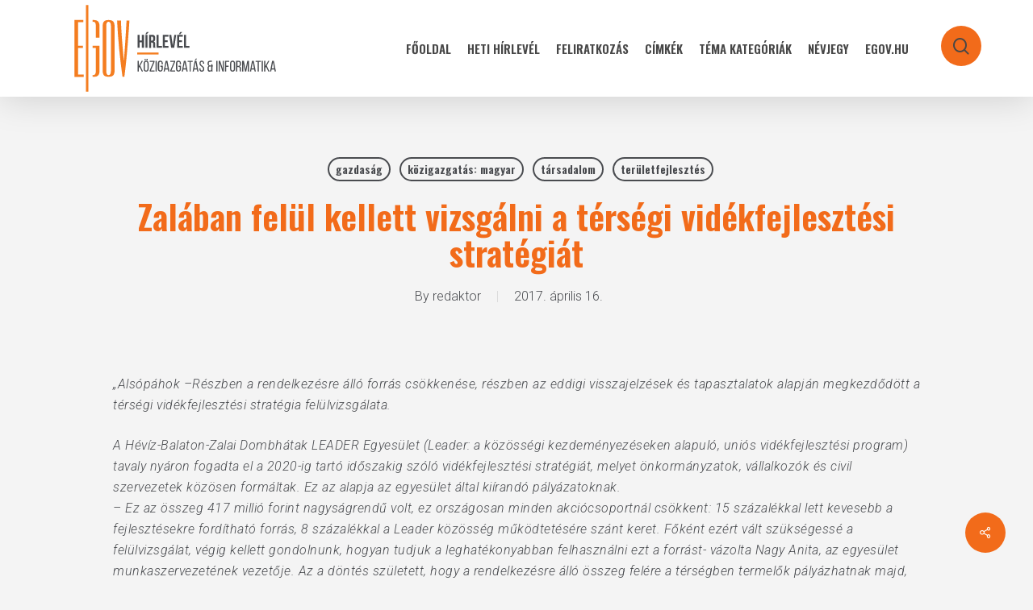

--- FILE ---
content_type: text/html; charset=UTF-8
request_url: https://hirlevel.egov.hu/2017/04/16/zalaban-felul-kellett-vizsgalni-a-tersegi-videkfejlesztesi-strategiat/
body_size: 20595
content:
<!doctype html>
<html lang="hu" class="no-js">
<head>
	<meta charset="UTF-8">
	<meta name="viewport" content="width=device-width, initial-scale=1, maximum-scale=1, user-scalable=0" /><title>Zalában felül kellett vizsgálni a térségi vidékfejlesztési stratégiát &#8211; eGov Hírlevél</title>
<meta name='robots' content='max-image-preview:large' />
            <script type="text/javascript"> var epic_news_ajax_url = 'https://hirlevel.egov.hu/?epic-ajax-request=epic-ne'; </script>
            <link rel='dns-prefetch' href='//hirlevel.egov.hu' />
<link rel='dns-prefetch' href='//fonts.googleapis.com' />
<link rel="alternate" type="application/rss+xml" title="eGov Hírlevél &raquo; hírcsatorna" href="https://hirlevel.egov.hu/feed/" />
<link rel="alternate" type="application/rss+xml" title="eGov Hírlevél &raquo; hozzászólás hírcsatorna" href="https://hirlevel.egov.hu/comments/feed/" />
<link rel="alternate" type="application/rss+xml" title="eGov Hírlevél &raquo; Zalában felül kellett vizsgálni a térségi vidékfejlesztési stratégiát hozzászólás hírcsatorna" href="https://hirlevel.egov.hu/2017/04/16/zalaban-felul-kellett-vizsgalni-a-tersegi-videkfejlesztesi-strategiat/feed/" />
<link rel="alternate" title="oEmbed (JSON)" type="application/json+oembed" href="https://hirlevel.egov.hu/wp-json/oembed/1.0/embed?url=https%3A%2F%2Fhirlevel.egov.hu%2F2017%2F04%2F16%2Fzalaban-felul-kellett-vizsgalni-a-tersegi-videkfejlesztesi-strategiat%2F" />
<link rel="alternate" title="oEmbed (XML)" type="text/xml+oembed" href="https://hirlevel.egov.hu/wp-json/oembed/1.0/embed?url=https%3A%2F%2Fhirlevel.egov.hu%2F2017%2F04%2F16%2Fzalaban-felul-kellett-vizsgalni-a-tersegi-videkfejlesztesi-strategiat%2F&#038;format=xml" />
<style id='wp-img-auto-sizes-contain-inline-css' type='text/css'>
img:is([sizes=auto i],[sizes^="auto," i]){contain-intrinsic-size:3000px 1500px}
/*# sourceURL=wp-img-auto-sizes-contain-inline-css */
</style>
<style id='wp-emoji-styles-inline-css' type='text/css'>

	img.wp-smiley, img.emoji {
		display: inline !important;
		border: none !important;
		box-shadow: none !important;
		height: 1em !important;
		width: 1em !important;
		margin: 0 0.07em !important;
		vertical-align: -0.1em !important;
		background: none !important;
		padding: 0 !important;
	}
/*# sourceURL=wp-emoji-styles-inline-css */
</style>
<style id='wp-block-library-inline-css' type='text/css'>
:root{--wp-block-synced-color:#7a00df;--wp-block-synced-color--rgb:122,0,223;--wp-bound-block-color:var(--wp-block-synced-color);--wp-editor-canvas-background:#ddd;--wp-admin-theme-color:#007cba;--wp-admin-theme-color--rgb:0,124,186;--wp-admin-theme-color-darker-10:#006ba1;--wp-admin-theme-color-darker-10--rgb:0,107,160.5;--wp-admin-theme-color-darker-20:#005a87;--wp-admin-theme-color-darker-20--rgb:0,90,135;--wp-admin-border-width-focus:2px}@media (min-resolution:192dpi){:root{--wp-admin-border-width-focus:1.5px}}.wp-element-button{cursor:pointer}:root .has-very-light-gray-background-color{background-color:#eee}:root .has-very-dark-gray-background-color{background-color:#313131}:root .has-very-light-gray-color{color:#eee}:root .has-very-dark-gray-color{color:#313131}:root .has-vivid-green-cyan-to-vivid-cyan-blue-gradient-background{background:linear-gradient(135deg,#00d084,#0693e3)}:root .has-purple-crush-gradient-background{background:linear-gradient(135deg,#34e2e4,#4721fb 50%,#ab1dfe)}:root .has-hazy-dawn-gradient-background{background:linear-gradient(135deg,#faaca8,#dad0ec)}:root .has-subdued-olive-gradient-background{background:linear-gradient(135deg,#fafae1,#67a671)}:root .has-atomic-cream-gradient-background{background:linear-gradient(135deg,#fdd79a,#004a59)}:root .has-nightshade-gradient-background{background:linear-gradient(135deg,#330968,#31cdcf)}:root .has-midnight-gradient-background{background:linear-gradient(135deg,#020381,#2874fc)}:root{--wp--preset--font-size--normal:16px;--wp--preset--font-size--huge:42px}.has-regular-font-size{font-size:1em}.has-larger-font-size{font-size:2.625em}.has-normal-font-size{font-size:var(--wp--preset--font-size--normal)}.has-huge-font-size{font-size:var(--wp--preset--font-size--huge)}.has-text-align-center{text-align:center}.has-text-align-left{text-align:left}.has-text-align-right{text-align:right}.has-fit-text{white-space:nowrap!important}#end-resizable-editor-section{display:none}.aligncenter{clear:both}.items-justified-left{justify-content:flex-start}.items-justified-center{justify-content:center}.items-justified-right{justify-content:flex-end}.items-justified-space-between{justify-content:space-between}.screen-reader-text{border:0;clip-path:inset(50%);height:1px;margin:-1px;overflow:hidden;padding:0;position:absolute;width:1px;word-wrap:normal!important}.screen-reader-text:focus{background-color:#ddd;clip-path:none;color:#444;display:block;font-size:1em;height:auto;left:5px;line-height:normal;padding:15px 23px 14px;text-decoration:none;top:5px;width:auto;z-index:100000}html :where(.has-border-color){border-style:solid}html :where([style*=border-top-color]){border-top-style:solid}html :where([style*=border-right-color]){border-right-style:solid}html :where([style*=border-bottom-color]){border-bottom-style:solid}html :where([style*=border-left-color]){border-left-style:solid}html :where([style*=border-width]){border-style:solid}html :where([style*=border-top-width]){border-top-style:solid}html :where([style*=border-right-width]){border-right-style:solid}html :where([style*=border-bottom-width]){border-bottom-style:solid}html :where([style*=border-left-width]){border-left-style:solid}html :where(img[class*=wp-image-]){height:auto;max-width:100%}:where(figure){margin:0 0 1em}html :where(.is-position-sticky){--wp-admin--admin-bar--position-offset:var(--wp-admin--admin-bar--height,0px)}@media screen and (max-width:600px){html :where(.is-position-sticky){--wp-admin--admin-bar--position-offset:0px}}

/*# sourceURL=wp-block-library-inline-css */
</style><style id='global-styles-inline-css' type='text/css'>
:root{--wp--preset--aspect-ratio--square: 1;--wp--preset--aspect-ratio--4-3: 4/3;--wp--preset--aspect-ratio--3-4: 3/4;--wp--preset--aspect-ratio--3-2: 3/2;--wp--preset--aspect-ratio--2-3: 2/3;--wp--preset--aspect-ratio--16-9: 16/9;--wp--preset--aspect-ratio--9-16: 9/16;--wp--preset--color--black: #000000;--wp--preset--color--cyan-bluish-gray: #abb8c3;--wp--preset--color--white: #ffffff;--wp--preset--color--pale-pink: #f78da7;--wp--preset--color--vivid-red: #cf2e2e;--wp--preset--color--luminous-vivid-orange: #ff6900;--wp--preset--color--luminous-vivid-amber: #fcb900;--wp--preset--color--light-green-cyan: #7bdcb5;--wp--preset--color--vivid-green-cyan: #00d084;--wp--preset--color--pale-cyan-blue: #8ed1fc;--wp--preset--color--vivid-cyan-blue: #0693e3;--wp--preset--color--vivid-purple: #9b51e0;--wp--preset--gradient--vivid-cyan-blue-to-vivid-purple: linear-gradient(135deg,rgb(6,147,227) 0%,rgb(155,81,224) 100%);--wp--preset--gradient--light-green-cyan-to-vivid-green-cyan: linear-gradient(135deg,rgb(122,220,180) 0%,rgb(0,208,130) 100%);--wp--preset--gradient--luminous-vivid-amber-to-luminous-vivid-orange: linear-gradient(135deg,rgb(252,185,0) 0%,rgb(255,105,0) 100%);--wp--preset--gradient--luminous-vivid-orange-to-vivid-red: linear-gradient(135deg,rgb(255,105,0) 0%,rgb(207,46,46) 100%);--wp--preset--gradient--very-light-gray-to-cyan-bluish-gray: linear-gradient(135deg,rgb(238,238,238) 0%,rgb(169,184,195) 100%);--wp--preset--gradient--cool-to-warm-spectrum: linear-gradient(135deg,rgb(74,234,220) 0%,rgb(151,120,209) 20%,rgb(207,42,186) 40%,rgb(238,44,130) 60%,rgb(251,105,98) 80%,rgb(254,248,76) 100%);--wp--preset--gradient--blush-light-purple: linear-gradient(135deg,rgb(255,206,236) 0%,rgb(152,150,240) 100%);--wp--preset--gradient--blush-bordeaux: linear-gradient(135deg,rgb(254,205,165) 0%,rgb(254,45,45) 50%,rgb(107,0,62) 100%);--wp--preset--gradient--luminous-dusk: linear-gradient(135deg,rgb(255,203,112) 0%,rgb(199,81,192) 50%,rgb(65,88,208) 100%);--wp--preset--gradient--pale-ocean: linear-gradient(135deg,rgb(255,245,203) 0%,rgb(182,227,212) 50%,rgb(51,167,181) 100%);--wp--preset--gradient--electric-grass: linear-gradient(135deg,rgb(202,248,128) 0%,rgb(113,206,126) 100%);--wp--preset--gradient--midnight: linear-gradient(135deg,rgb(2,3,129) 0%,rgb(40,116,252) 100%);--wp--preset--font-size--small: 13px;--wp--preset--font-size--medium: 20px;--wp--preset--font-size--large: 36px;--wp--preset--font-size--x-large: 42px;--wp--preset--spacing--20: 0.44rem;--wp--preset--spacing--30: 0.67rem;--wp--preset--spacing--40: 1rem;--wp--preset--spacing--50: 1.5rem;--wp--preset--spacing--60: 2.25rem;--wp--preset--spacing--70: 3.38rem;--wp--preset--spacing--80: 5.06rem;--wp--preset--shadow--natural: 6px 6px 9px rgba(0, 0, 0, 0.2);--wp--preset--shadow--deep: 12px 12px 50px rgba(0, 0, 0, 0.4);--wp--preset--shadow--sharp: 6px 6px 0px rgba(0, 0, 0, 0.2);--wp--preset--shadow--outlined: 6px 6px 0px -3px rgb(255, 255, 255), 6px 6px rgb(0, 0, 0);--wp--preset--shadow--crisp: 6px 6px 0px rgb(0, 0, 0);}:root { --wp--style--global--content-size: 1300px;--wp--style--global--wide-size: 1300px; }:where(body) { margin: 0; }.wp-site-blocks > .alignleft { float: left; margin-right: 2em; }.wp-site-blocks > .alignright { float: right; margin-left: 2em; }.wp-site-blocks > .aligncenter { justify-content: center; margin-left: auto; margin-right: auto; }:where(.is-layout-flex){gap: 0.5em;}:where(.is-layout-grid){gap: 0.5em;}.is-layout-flow > .alignleft{float: left;margin-inline-start: 0;margin-inline-end: 2em;}.is-layout-flow > .alignright{float: right;margin-inline-start: 2em;margin-inline-end: 0;}.is-layout-flow > .aligncenter{margin-left: auto !important;margin-right: auto !important;}.is-layout-constrained > .alignleft{float: left;margin-inline-start: 0;margin-inline-end: 2em;}.is-layout-constrained > .alignright{float: right;margin-inline-start: 2em;margin-inline-end: 0;}.is-layout-constrained > .aligncenter{margin-left: auto !important;margin-right: auto !important;}.is-layout-constrained > :where(:not(.alignleft):not(.alignright):not(.alignfull)){max-width: var(--wp--style--global--content-size);margin-left: auto !important;margin-right: auto !important;}.is-layout-constrained > .alignwide{max-width: var(--wp--style--global--wide-size);}body .is-layout-flex{display: flex;}.is-layout-flex{flex-wrap: wrap;align-items: center;}.is-layout-flex > :is(*, div){margin: 0;}body .is-layout-grid{display: grid;}.is-layout-grid > :is(*, div){margin: 0;}body{padding-top: 0px;padding-right: 0px;padding-bottom: 0px;padding-left: 0px;}:root :where(.wp-element-button, .wp-block-button__link){background-color: #32373c;border-width: 0;color: #fff;font-family: inherit;font-size: inherit;font-style: inherit;font-weight: inherit;letter-spacing: inherit;line-height: inherit;padding-top: calc(0.667em + 2px);padding-right: calc(1.333em + 2px);padding-bottom: calc(0.667em + 2px);padding-left: calc(1.333em + 2px);text-decoration: none;text-transform: inherit;}.has-black-color{color: var(--wp--preset--color--black) !important;}.has-cyan-bluish-gray-color{color: var(--wp--preset--color--cyan-bluish-gray) !important;}.has-white-color{color: var(--wp--preset--color--white) !important;}.has-pale-pink-color{color: var(--wp--preset--color--pale-pink) !important;}.has-vivid-red-color{color: var(--wp--preset--color--vivid-red) !important;}.has-luminous-vivid-orange-color{color: var(--wp--preset--color--luminous-vivid-orange) !important;}.has-luminous-vivid-amber-color{color: var(--wp--preset--color--luminous-vivid-amber) !important;}.has-light-green-cyan-color{color: var(--wp--preset--color--light-green-cyan) !important;}.has-vivid-green-cyan-color{color: var(--wp--preset--color--vivid-green-cyan) !important;}.has-pale-cyan-blue-color{color: var(--wp--preset--color--pale-cyan-blue) !important;}.has-vivid-cyan-blue-color{color: var(--wp--preset--color--vivid-cyan-blue) !important;}.has-vivid-purple-color{color: var(--wp--preset--color--vivid-purple) !important;}.has-black-background-color{background-color: var(--wp--preset--color--black) !important;}.has-cyan-bluish-gray-background-color{background-color: var(--wp--preset--color--cyan-bluish-gray) !important;}.has-white-background-color{background-color: var(--wp--preset--color--white) !important;}.has-pale-pink-background-color{background-color: var(--wp--preset--color--pale-pink) !important;}.has-vivid-red-background-color{background-color: var(--wp--preset--color--vivid-red) !important;}.has-luminous-vivid-orange-background-color{background-color: var(--wp--preset--color--luminous-vivid-orange) !important;}.has-luminous-vivid-amber-background-color{background-color: var(--wp--preset--color--luminous-vivid-amber) !important;}.has-light-green-cyan-background-color{background-color: var(--wp--preset--color--light-green-cyan) !important;}.has-vivid-green-cyan-background-color{background-color: var(--wp--preset--color--vivid-green-cyan) !important;}.has-pale-cyan-blue-background-color{background-color: var(--wp--preset--color--pale-cyan-blue) !important;}.has-vivid-cyan-blue-background-color{background-color: var(--wp--preset--color--vivid-cyan-blue) !important;}.has-vivid-purple-background-color{background-color: var(--wp--preset--color--vivid-purple) !important;}.has-black-border-color{border-color: var(--wp--preset--color--black) !important;}.has-cyan-bluish-gray-border-color{border-color: var(--wp--preset--color--cyan-bluish-gray) !important;}.has-white-border-color{border-color: var(--wp--preset--color--white) !important;}.has-pale-pink-border-color{border-color: var(--wp--preset--color--pale-pink) !important;}.has-vivid-red-border-color{border-color: var(--wp--preset--color--vivid-red) !important;}.has-luminous-vivid-orange-border-color{border-color: var(--wp--preset--color--luminous-vivid-orange) !important;}.has-luminous-vivid-amber-border-color{border-color: var(--wp--preset--color--luminous-vivid-amber) !important;}.has-light-green-cyan-border-color{border-color: var(--wp--preset--color--light-green-cyan) !important;}.has-vivid-green-cyan-border-color{border-color: var(--wp--preset--color--vivid-green-cyan) !important;}.has-pale-cyan-blue-border-color{border-color: var(--wp--preset--color--pale-cyan-blue) !important;}.has-vivid-cyan-blue-border-color{border-color: var(--wp--preset--color--vivid-cyan-blue) !important;}.has-vivid-purple-border-color{border-color: var(--wp--preset--color--vivid-purple) !important;}.has-vivid-cyan-blue-to-vivid-purple-gradient-background{background: var(--wp--preset--gradient--vivid-cyan-blue-to-vivid-purple) !important;}.has-light-green-cyan-to-vivid-green-cyan-gradient-background{background: var(--wp--preset--gradient--light-green-cyan-to-vivid-green-cyan) !important;}.has-luminous-vivid-amber-to-luminous-vivid-orange-gradient-background{background: var(--wp--preset--gradient--luminous-vivid-amber-to-luminous-vivid-orange) !important;}.has-luminous-vivid-orange-to-vivid-red-gradient-background{background: var(--wp--preset--gradient--luminous-vivid-orange-to-vivid-red) !important;}.has-very-light-gray-to-cyan-bluish-gray-gradient-background{background: var(--wp--preset--gradient--very-light-gray-to-cyan-bluish-gray) !important;}.has-cool-to-warm-spectrum-gradient-background{background: var(--wp--preset--gradient--cool-to-warm-spectrum) !important;}.has-blush-light-purple-gradient-background{background: var(--wp--preset--gradient--blush-light-purple) !important;}.has-blush-bordeaux-gradient-background{background: var(--wp--preset--gradient--blush-bordeaux) !important;}.has-luminous-dusk-gradient-background{background: var(--wp--preset--gradient--luminous-dusk) !important;}.has-pale-ocean-gradient-background{background: var(--wp--preset--gradient--pale-ocean) !important;}.has-electric-grass-gradient-background{background: var(--wp--preset--gradient--electric-grass) !important;}.has-midnight-gradient-background{background: var(--wp--preset--gradient--midnight) !important;}.has-small-font-size{font-size: var(--wp--preset--font-size--small) !important;}.has-medium-font-size{font-size: var(--wp--preset--font-size--medium) !important;}.has-large-font-size{font-size: var(--wp--preset--font-size--large) !important;}.has-x-large-font-size{font-size: var(--wp--preset--font-size--x-large) !important;}
/*# sourceURL=global-styles-inline-css */
</style>

<link rel='stylesheet' id='salient-social-css' href='https://hirlevel.egov.hu/wp-content/plugins/salient-social/css/style.css?ver=1.2.5' type='text/css' media='all' />
<style id='salient-social-inline-css' type='text/css'>

  .sharing-default-minimal .nectar-love.loved,
  body .nectar-social[data-color-override="override"].fixed > a:before, 
  body .nectar-social[data-color-override="override"].fixed .nectar-social-inner a,
  .sharing-default-minimal .nectar-social[data-color-override="override"] .nectar-social-inner a:hover,
  .nectar-social.vertical[data-color-override="override"] .nectar-social-inner a:hover {
    background-color: #f26b1a;
  }
  .nectar-social.hover .nectar-love.loved,
  .nectar-social.hover > .nectar-love-button a:hover,
  .nectar-social[data-color-override="override"].hover > div a:hover,
  #single-below-header .nectar-social[data-color-override="override"].hover > div a:hover,
  .nectar-social[data-color-override="override"].hover .share-btn:hover,
  .sharing-default-minimal .nectar-social[data-color-override="override"] .nectar-social-inner a {
    border-color: #f26b1a;
  }
  #single-below-header .nectar-social.hover .nectar-love.loved i,
  #single-below-header .nectar-social.hover[data-color-override="override"] a:hover,
  #single-below-header .nectar-social.hover[data-color-override="override"] a:hover i,
  #single-below-header .nectar-social.hover .nectar-love-button a:hover i,
  .nectar-love:hover i,
  .hover .nectar-love:hover .total_loves,
  .nectar-love.loved i,
  .nectar-social.hover .nectar-love.loved .total_loves,
  .nectar-social.hover .share-btn:hover, 
  .nectar-social[data-color-override="override"].hover .nectar-social-inner a:hover,
  .nectar-social[data-color-override="override"].hover > div:hover span,
  .sharing-default-minimal .nectar-social[data-color-override="override"] .nectar-social-inner a:not(:hover) i,
  .sharing-default-minimal .nectar-social[data-color-override="override"] .nectar-social-inner a:not(:hover) {
    color: #f26b1a;
  }
/*# sourceURL=salient-social-inline-css */
</style>
<link rel='stylesheet' id='tag-groups-css-frontend-structure-css' href='https://hirlevel.egov.hu/wp-content/plugins/tag-groups/assets/css/jquery-ui.structure.min.css?ver=2.1.1' type='text/css' media='all' />
<link rel='stylesheet' id='tag-groups-css-frontend-theme-css' href='https://hirlevel.egov.hu/wp-content/plugins/tag-groups/assets/css/delta/jquery-ui.theme.min.css?ver=2.1.1' type='text/css' media='all' />
<link rel='stylesheet' id='tag-groups-css-frontend-css' href='https://hirlevel.egov.hu/wp-content/plugins/tag-groups/assets/css/frontend.min.css?ver=2.1.1' type='text/css' media='all' />
<link rel='stylesheet' id='font-awesome-css' href='https://hirlevel.egov.hu/wp-content/themes/salient/css/font-awesome-legacy.min.css?ver=4.7.1' type='text/css' media='all' />
<link rel='stylesheet' id='salient-grid-system-css' href='https://hirlevel.egov.hu/wp-content/themes/salient/css/build/grid-system.css?ver=16.2.0' type='text/css' media='all' />
<link rel='stylesheet' id='main-styles-css' href='https://hirlevel.egov.hu/wp-content/themes/salient/css/build/style.css?ver=16.2.0' type='text/css' media='all' />
<link rel='stylesheet' id='nectar-single-styles-css' href='https://hirlevel.egov.hu/wp-content/themes/salient/css/build/single.css?ver=16.2.0' type='text/css' media='all' />
<link rel='stylesheet' id='nectar_default_font_open_sans-css' href='https://fonts.googleapis.com/css?family=Open+Sans%3A300%2C400%2C600%2C700&#038;subset=latin%2Clatin-ext' type='text/css' media='all' />
<link rel='stylesheet' id='responsive-css' href='https://hirlevel.egov.hu/wp-content/themes/salient/css/build/responsive.css?ver=16.2.0' type='text/css' media='all' />
<link rel='stylesheet' id='skin-material-css' href='https://hirlevel.egov.hu/wp-content/themes/salient/css/build/skin-material.css?ver=16.2.0' type='text/css' media='all' />
<link rel='stylesheet' id='salient-wp-menu-dynamic-css' href='https://hirlevel.egov.hu/wp-content/uploads/salient/menu-dynamic.css?ver=60224' type='text/css' media='all' />
<link rel='stylesheet' id='dynamic-css-css' href='https://hirlevel.egov.hu/wp-content/themes/salient/css/salient-dynamic-styles.css?ver=80167' type='text/css' media='all' />
<style id='dynamic-css-inline-css' type='text/css'>
#page-header-bg[data-post-hs="default_minimal"] .inner-wrap{text-align:center}#page-header-bg[data-post-hs="default_minimal"] .inner-wrap >a,.material #page-header-bg.fullscreen-header .inner-wrap >a{color:#fff;font-weight:600;border:var(--nectar-border-thickness) solid rgba(255,255,255,0.4);padding:4px 10px;margin:5px 6px 0 5px;display:inline-block;transition:all 0.2s ease;-webkit-transition:all 0.2s ease;font-size:14px;line-height:18px}body.material #page-header-bg.fullscreen-header .inner-wrap >a{margin-bottom:15px;}body.material #page-header-bg.fullscreen-header .inner-wrap >a{border:none;padding:6px 10px}body[data-button-style^="rounded"] #page-header-bg[data-post-hs="default_minimal"] .inner-wrap >a,body[data-button-style^="rounded"].material #page-header-bg.fullscreen-header .inner-wrap >a{border-radius:100px}body.single [data-post-hs="default_minimal"] #single-below-header span,body.single .heading-title[data-header-style="default_minimal"] #single-below-header span{line-height:14px;}#page-header-bg[data-post-hs="default_minimal"] #single-below-header{text-align:center;position:relative;z-index:100}#page-header-bg[data-post-hs="default_minimal"] #single-below-header span{float:none;display:inline-block}#page-header-bg[data-post-hs="default_minimal"] .inner-wrap >a:hover,#page-header-bg[data-post-hs="default_minimal"] .inner-wrap >a:focus{border-color:transparent}#page-header-bg.fullscreen-header .avatar,#page-header-bg[data-post-hs="default_minimal"] .avatar{border-radius:100%}#page-header-bg.fullscreen-header .meta-author span,#page-header-bg[data-post-hs="default_minimal"] .meta-author span{display:block}#page-header-bg.fullscreen-header .meta-author img{margin-bottom:0;height:50px;width:auto}#page-header-bg[data-post-hs="default_minimal"] .meta-author img{margin-bottom:0;height:40px;width:auto}#page-header-bg[data-post-hs="default_minimal"] .author-section{position:absolute;bottom:30px}#page-header-bg.fullscreen-header .meta-author,#page-header-bg[data-post-hs="default_minimal"] .meta-author{font-size:18px}#page-header-bg.fullscreen-header .author-section .meta-date,#page-header-bg[data-post-hs="default_minimal"] .author-section .meta-date{font-size:12px;color:rgba(255,255,255,0.8)}#page-header-bg.fullscreen-header .author-section .meta-date i{font-size:12px}#page-header-bg[data-post-hs="default_minimal"] .author-section .meta-date i{font-size:11px;line-height:14px}#page-header-bg[data-post-hs="default_minimal"] .author-section .avatar-post-info{position:relative;top:-5px}#page-header-bg.fullscreen-header .author-section a,#page-header-bg[data-post-hs="default_minimal"] .author-section a{display:block;margin-bottom:-2px}#page-header-bg[data-post-hs="default_minimal"] .author-section a{font-size:14px;line-height:14px}#page-header-bg.fullscreen-header .author-section a:hover,#page-header-bg[data-post-hs="default_minimal"] .author-section a:hover{color:rgba(255,255,255,0.85)!important}#page-header-bg.fullscreen-header .author-section,#page-header-bg[data-post-hs="default_minimal"] .author-section{width:100%;z-index:10;text-align:center}#page-header-bg.fullscreen-header .author-section{margin-top:25px;}#page-header-bg.fullscreen-header .author-section span,#page-header-bg[data-post-hs="default_minimal"] .author-section span{padding-left:0;line-height:20px;font-size:20px}#page-header-bg.fullscreen-header .author-section .avatar-post-info,#page-header-bg[data-post-hs="default_minimal"] .author-section .avatar-post-info{margin-left:10px}#page-header-bg.fullscreen-header .author-section .avatar-post-info,#page-header-bg.fullscreen-header .author-section .meta-author,#page-header-bg[data-post-hs="default_minimal"] .author-section .avatar-post-info,#page-header-bg[data-post-hs="default_minimal"] .author-section .meta-author{text-align:left;display:inline-block;top:9px}@media only screen and (min-width :690px) and (max-width :999px){body.single-post #page-header-bg[data-post-hs="default_minimal"]{padding-top:10%;padding-bottom:10%;}}@media only screen and (max-width :690px){#ajax-content-wrap #page-header-bg[data-post-hs="default_minimal"] #single-below-header span:not(.rich-snippet-hidden),#ajax-content-wrap .row.heading-title[data-header-style="default_minimal"] .col.section-title span.meta-category{display:inline-block;}.container-wrap[data-remove-post-comment-number="0"][data-remove-post-author="0"][data-remove-post-date="0"] .heading-title[data-header-style="default_minimal"] #single-below-header > span,#page-header-bg[data-post-hs="default_minimal"] .span_6[data-remove-post-comment-number="0"][data-remove-post-author="0"][data-remove-post-date="0"] #single-below-header > span{padding:0 8px;}.container-wrap[data-remove-post-comment-number="0"][data-remove-post-author="0"][data-remove-post-date="0"] .heading-title[data-header-style="default_minimal"] #single-below-header span,#page-header-bg[data-post-hs="default_minimal"] .span_6[data-remove-post-comment-number="0"][data-remove-post-author="0"][data-remove-post-date="0"] #single-below-header span{font-size:13px;line-height:10px;}.material #page-header-bg.fullscreen-header .author-section{margin-top:5px;}#page-header-bg.fullscreen-header .author-section{bottom:20px;}#page-header-bg.fullscreen-header .author-section .meta-date:not(.updated){margin-top:-4px;display:block;}#page-header-bg.fullscreen-header .author-section .avatar-post-info{margin:10px 0 0 0;}}#page-header-bg h1,#page-header-bg .subheader,.nectar-box-roll .overlaid-content h1,.nectar-box-roll .overlaid-content .subheader,#page-header-bg #portfolio-nav a i,body .section-title #portfolio-nav a:hover i,.page-header-no-bg h1,.page-header-no-bg span,#page-header-bg #portfolio-nav a i,#page-header-bg span,#page-header-bg #single-below-header a:hover,#page-header-bg #single-below-header a:focus,#page-header-bg.fullscreen-header .author-section a{color:#ffffff!important;}body #page-header-bg .pinterest-share i,body #page-header-bg .facebook-share i,body #page-header-bg .linkedin-share i,body #page-header-bg .twitter-share i,body #page-header-bg .google-plus-share i,body #page-header-bg .icon-salient-heart,body #page-header-bg .icon-salient-heart-2{color:#ffffff;}#page-header-bg[data-post-hs="default_minimal"] .inner-wrap > a:not(:hover){color:#ffffff;border-color:rgba(255,255,255,0.4);}.single #page-header-bg #single-below-header > span{border-color:rgba(255,255,255,0.4);}body .section-title #portfolio-nav a:hover i{opacity:0.75;}.single #page-header-bg .blog-title #single-meta .nectar-social.hover > div a,.single #page-header-bg .blog-title #single-meta > div a,.single #page-header-bg .blog-title #single-meta ul .n-shortcode a,#page-header-bg .blog-title #single-meta .nectar-social.hover .share-btn{border-color:rgba(255,255,255,0.4);}.single #page-header-bg .blog-title #single-meta .nectar-social.hover > div a:hover,#page-header-bg .blog-title #single-meta .nectar-social.hover .share-btn:hover,.single #page-header-bg .blog-title #single-meta div > a:hover,.single #page-header-bg .blog-title #single-meta ul .n-shortcode a:hover,.single #page-header-bg .blog-title #single-meta ul li:not(.meta-share-count):hover > a{border-color:rgba(255,255,255,1);}.single #page-header-bg #single-meta div span,.single #page-header-bg #single-meta > div a,.single #page-header-bg #single-meta > div i{color:#ffffff!important;}.single #page-header-bg #single-meta ul .meta-share-count .nectar-social a i{color:rgba(255,255,255,0.7)!important;}.single #page-header-bg #single-meta ul .meta-share-count .nectar-social a:hover i{color:rgba(255,255,255,1)!important;}#header-space{background-color:#f4f4f4}@media only screen and (min-width:1000px){body #ajax-content-wrap.no-scroll{min-height:calc(100vh - 120px);height:calc(100vh - 120px)!important;}}@media only screen and (min-width:1000px){#page-header-wrap.fullscreen-header,#page-header-wrap.fullscreen-header #page-header-bg,html:not(.nectar-box-roll-loaded) .nectar-box-roll > #page-header-bg.fullscreen-header,.nectar_fullscreen_zoom_recent_projects,#nectar_fullscreen_rows:not(.afterLoaded) > div{height:calc(100vh - 119px);}.wpb_row.vc_row-o-full-height.top-level,.wpb_row.vc_row-o-full-height.top-level > .col.span_12{min-height:calc(100vh - 119px);}html:not(.nectar-box-roll-loaded) .nectar-box-roll > #page-header-bg.fullscreen-header{top:120px;}.nectar-slider-wrap[data-fullscreen="true"]:not(.loaded),.nectar-slider-wrap[data-fullscreen="true"]:not(.loaded) .swiper-container{height:calc(100vh - 118px)!important;}.admin-bar .nectar-slider-wrap[data-fullscreen="true"]:not(.loaded),.admin-bar .nectar-slider-wrap[data-fullscreen="true"]:not(.loaded) .swiper-container{height:calc(100vh - 118px - 32px)!important;}}.admin-bar[class*="page-template-template-no-header"] .wpb_row.vc_row-o-full-height.top-level,.admin-bar[class*="page-template-template-no-header"] .wpb_row.vc_row-o-full-height.top-level > .col.span_12{min-height:calc(100vh - 32px);}body[class*="page-template-template-no-header"] .wpb_row.vc_row-o-full-height.top-level,body[class*="page-template-template-no-header"] .wpb_row.vc_row-o-full-height.top-level > .col.span_12{min-height:100vh;}@media only screen and (max-width:999px){.using-mobile-browser #nectar_fullscreen_rows:not(.afterLoaded):not([data-mobile-disable="on"]) > div{height:calc(100vh - 156px);}.using-mobile-browser .wpb_row.vc_row-o-full-height.top-level,.using-mobile-browser .wpb_row.vc_row-o-full-height.top-level > .col.span_12,[data-permanent-transparent="1"].using-mobile-browser .wpb_row.vc_row-o-full-height.top-level,[data-permanent-transparent="1"].using-mobile-browser .wpb_row.vc_row-o-full-height.top-level > .col.span_12{min-height:calc(100vh - 156px);}html:not(.nectar-box-roll-loaded) .nectar-box-roll > #page-header-bg.fullscreen-header,.nectar_fullscreen_zoom_recent_projects,.nectar-slider-wrap[data-fullscreen="true"]:not(.loaded),.nectar-slider-wrap[data-fullscreen="true"]:not(.loaded) .swiper-container,#nectar_fullscreen_rows:not(.afterLoaded):not([data-mobile-disable="on"]) > div{height:calc(100vh - 103px);}.wpb_row.vc_row-o-full-height.top-level,.wpb_row.vc_row-o-full-height.top-level > .col.span_12{min-height:calc(100vh - 103px);}body[data-transparent-header="false"] #ajax-content-wrap.no-scroll{min-height:calc(100vh - 103px);height:calc(100vh - 103px);}}.screen-reader-text,.nectar-skip-to-content:not(:focus){border:0;clip:rect(1px,1px,1px,1px);clip-path:inset(50%);height:1px;margin:-1px;overflow:hidden;padding:0;position:absolute!important;width:1px;word-wrap:normal!important;}.row .col img:not([srcset]){width:auto;}.row .col img.img-with-animation.nectar-lazy:not([srcset]){width:100%;}
.jeg_slide_caption .jeg_post_category a,
.jeg_slider_type_1 .epic-owl-nav .epic-owl-next,
.jeg_block_heading_1 .jeg_block_title span,
.jeg_block_heading_2 .jeg_block_title span,
.jeg_block_heading_4 .jeg_block_title span,
.jeg_block_heading_6:after,
.jeg_block_heading_3,
.jeg_pl_lg_box .jeg_post_category a, 
.jeg_pl_md_box .jeg_post_category a,
.jeg_readmore:hover,
.jeg_block_loadmore a:hover,
.jeg_block_loadmore a.active,
.jeg_postblock_carousel_2 .jeg_post_category a,
.jeg_heroblock .jeg_post_category a,
.jeg_pagenav_1 .page_number.active, .jeg_pagenav_1 .page_number.active:hover,
.jeg_post_tags a:hover,
.jeg-customizer-disable-content .jeg-customizer-button,
.jeg_overlay_slider_bottom.epic-owl-carousel .epic-owl-nav div,
.jeg_overlay_slider_bottom.epic-owl-carousel .epic-owl-nav div:hover,
.jeg_vertical_playlist .jeg_video_playlist_current,
.jeg_breakingnews_title {
    background: #f26b1a;
}

.jeg_block_heading_5 strong,
.jeg_block_heading_6 strong,
.jeg_block_heading_7 strong,
.jeg_block_heading_8 strong,
.jeg_subcat_list li a:hover, .jeg_subcat_list li button:hover,
.jeg_pl_lg_7 .jeg_thumb .jeg_post_category a,
.jeg_postblock .jeg_pl_xs_2:before,
.jeg_pl_xs_4 .jeg_postblock_content:before,
.jeg_postblock .jeg_post_title a:hover,
.jeg_sidefeed .jeg_pl_xs_3 .jeg_post_title a:hover,
.jeg_meta_author a,
.jeg_thumb .jeg_post_category a,
.jeg_hero_style_6 .jeg_post_title a:hover,
.jeg_vertical_playlist .jeg_video_playlist_item.active .jeg_video_playlist_thumbnail:before,
.jeg_vertical_playlist .jeg_video_playlist_play_icon,
.jeg_horizontal_playlist .jeg_video_playlist_play {
    color: #f26b1a;
}
select{
-moz-appearance:none; /* Firefox */
-webkit-appearance:none; /* Safari and Chrome */
appearance:none;
background: url(https://hirlevelteszt.egov.hu/wp-content/uploads/2020/11/chevron-down-solid-f26b1a.svg) no-repeat 95% 50% #f1f1f1;
background-size: 15px 15px;
/*background-position-x:220px;*/
border-radius: 20px;
box-shadow: none;
}
.jeg_post_title a:hover{
color:#f47d20 !important;    
}
.jeg_readmore{
font-size: 17px!important;
font-weight: 700;
margin-top: 15px;
padding: 10px 35px 10px 20px!important;
background: #f1f1f1;
border-radius: 20px;
box-shadow:none!important;
border:none!important;
}
a.jeg_readmore::after { 
content: "\f105";
font-family:FontAwesome;
padding-left:30px;
color:#f47d20;
font-size:18px;
}
.jeg_readmore:hover{
background-color:rgba(107,104,97,100)!important;    
}
.material blockquote::before
{
display:none;    
}
.jeg_post_category a{
margin-right:0px!important;    
}
.fa-clock-o:before,.jeg_meta_author a{
color:#f47d20!important;
}
#header-outer #top nav ul #search-btn a span:hover{
color:#fff!important;    
}
/*

    These CSS codes generated by YellowPencil Editor.
    https://yellowpencil.waspthemes.com


    T A B L E   O F   C O N T E N T S
    ........................................................................

    01. Global Styles
    02. Post Template
    03. Search Page
    04. "Fooldal" Page
    05. "TÃ©ma kategÃ³riÃ¡k" Page
    06. "FeliratkozÃ¡s" Page
    07. "E-kÃ¶zigazgatÃ¡si kalauz" Page

*/



/*-----------------------------------------------*/
/*  Global Styles                                */
/*-----------------------------------------------*/
body .top-level .dark > .vc_column_container > .vc_column-inner{
	background-color:#f4f4f4;
}

body .jeg_load_more_flag a .thumbnail-container{
	display:none;
}

body .jeg_load_more_flag .hentry .jeg_inner_post{
	margin-bottom:90px;
	margin-top:28px;
}

body .jeg_load_more_flag .jeg_meta_author a{
	color:#f47d20;
	font-weight:600;
}

body .jeg_load_more_flag span a{
	font-weight:600 !important;
	font-size:12px !important;
	font-family:'Oswald', sans-serif;
	letter-spacing:0.8px !important;
}

body .jeg_pagination_disable .hentry span a{
	color:#f47d20 !important;
}

body .jeg_load_more_flag .jeg_post_title a{
	line-height:1.2em;
}

body #sidebar ul a{
	line-height:1.3em;
	font-size:14px;
}

body .wpb_widgetised_column #sidebar .widget ul li a{
	padding-bottom:12px !important;
}

body .top-level .wpb_wrapper .active{
	background-color:#f26b1a;
	background-image:none;
}

body #footer-widgets .widget img{
	width:194px;
	margin-top:20px;
}

body #footer-widgets .row{
	padding-bottom:37px;
}

body #footer-widgets p strong{
	color:#f26b1a;
}

body .jeg_load_more_flag .jeg_meta_comment a{
	display:none;
}

body .row .col_last nav ul .menu-item a{
	opacity:1 !important;
}

body #sidebar .widget h4{
	color:#f26b1a;
	font-weight:600;
	opacity:1;
}

body #search-box form input[type=text]{
	text-transform:none !important;
}

body #search-btn a span{
	padding-left:15px;
	padding-right:35px;
	padding-top:15px;
	padding-bottom:35px;
	background-color:#f26b1a !important;
	background-image:none;
	border-top-left-radius:50px;
	border-top-right-radius:50px;
	border-bottom-left-radius:50px;
	border-bottom-right-radius:50px;
}

body #search-btn{
	height:95px;
}

body #page-header-bg{
	max-height:99px;
}

body #page-header-wrap{
	max-height:99px;
}

body .ocm-effect-wrap .hentry .jeg_inner_post{
	background-color:rgba(255,255,255,0) !important;
}

body .ocm-effect-wrap .jeg_post_excerpt a{
	font-size:15px !important;
}

body .ocm-effect-wrap .hentry .jeg_post_excerpt a{
	padding-right:21px !important;
	font-size:13px !important;
	padding-top:6px !important;
	padding-bottom:6px !important;
}

body .post .post-tags a{
	text-transform:none !important;
}

body .top-level .wpb_wrapper h1{
	padding-left:20px;
}

@media (max-width:1300px) and (min-width:1000px){

	body #page-header-bg h1{
	font-size:30px;
	}

}



@media (max-width:567px){

	body #page-header-bg h1{
	font-size:27px !important;
	}

}



@media (min-width:691px){

	body #sidebar .widget h4{
	font-size:24px;
}

body #page-header-bg h1{
	font-size:32px;
	}

}



@media (min-width:1000px){

	body #search-box form input[type=text]{
	font-size:42px !important;
	}

}



@media (min-width:1025px){

	body .jeg_load_more_flag .hentry .jeg_postblock_content{
	padding-top:40px;
	padding-bottom:34px;
	}



/*-----------------------------------------------*/
/*  Post Template                                */
/*-----------------------------------------------*/
body.single-post #author-bio{
	display:none;
}

body.single-post .hentry .section-title h1{
	color:#f26b1a;
	font-weight:600;
}

body.single-post .blog_next_prev_buttons .controls .mouse-leaving{
	background-color:#59564d !important;
}

body.single-post .post blockquote{
	padding-left:0px;
}

body.single-post .post blockquote p{
	padding-left:0px;
	padding-right:0px;
}

body.single-post .jeg_meta_category span span{
	display:none;
}

body.single-post .ocm-effect-wrap .jeg_post_tags span{
	display:none;
}

body.single-post .ocm-effect-wrap .jeg_post_tags a{
	padding-left:20px;
	padding-right:20px;
	padding-top:10px;
	padding-bottom:10px;
	border-top-left-radius:50px;
	border-top-right-radius:50px;
	border-bottom-left-radius:50px;
	border-bottom-right-radius:50px;
	font-weight:500;
	font-size:14px;
	letter-spacing:0.4px;
}

body.single-post .ocm-effect-wrap .ocm-effect-wrap-inner #ajax-content-wrap .jeg_vc_content .standard_section .dark .vc_column_container .vc_column-inner .wpb_wrapper .jeg_custom_tag_wrapper .jeg_post_tags a{
	font-family:'Oswald', sans-serif !important;
}

body.single-post .child_column .wpb_wrapper .meta_left{
	font-size:16px;
	font-weight:300;
	color:#545454;
}

body.single-post .child_column .jeg_meta_author a{
	margin-left:3px;
	color:#545454 !important;
	font-weight:300;
}

body.single-post .jeg_custom_meta_wrapper .jeg_post_meta .meta_left .jeg_meta_author a{
	color:#545454 !important;
}

body.single-post .child_column .jeg_meta_date a{
	font-weight:300;
	margin-right:0px;
	border-right-width:1px;
	border-right-style:solid;
	padding-right:20px;
}

body.single-post .child_column .meta_left .jeg_meta_author{
	padding-left:16px;
}

body.single-post .jeg_meta_category span a{
	font-family:'Oswald', sans-serif;
	font-weight:500;
	font-size:14px;
	border-style:solid;
	border-color:#545454;
	border-width:2px;
	border-top-left-radius:50px;
	border-top-right-radius:50px;
	border-bottom-left-radius:50px;
	border-bottom-right-radius:50px;
	padding-left:10px;
	padding-right:10px;
	padding-top:3px;
	padding-bottom:4px;
	margin-left:3px;
	margin-right:3px;
	line-height:2.7em;
}

@media (min-width:691px){

	body.single-post .hentry .section-title h1{
	font-size:43px;
	}

}



/*-----------------------------------------------*/
/*  Search Page                                  */
/*-----------------------------------------------*/
body.search #search-results .title a{
	font-size:22px;
}

body.search #search-results .result .jeg_post_meta{
	margin-top:11px;
}

@media (min-width:481px){

	body.search #search-results .result .jeg_post_meta{
	font-size:14px;
	}

}



/*-----------------------------------------------*/
/*  "Fooldal" Page                               */
/*-----------------------------------------------*/
body.page-id-45331 #page-header-bg h1{
	text-align:center;
	-webkit-box-shadow:none;
	box-shadow:none;
	text-shadow:none;
	position:relative;
	top:-28px;
}

body.page-id-45331 .ocm-effect-wrap .jeg_pagination_nextprev:nth-child(2) .jeg_post_title a{
	font-size:34px;
}

body.page-id-45331 #search-btn{
	height:98px;
}

body.page-id-45331 #page-header-bg{
	max-height:450px;
}

body.page-id-45331 #page-header-wrap{
	max-height:450px;
}

body.page-id-45331 .ocm-effect-wrap .hentry .jeg_post_excerpt a{
	font-size:13px !important;
	padding-top:6px !important;
	padding-bottom:6px !important;
}

body.page-id-45331 #search-btn a span{
	background-color:#ffffff !important;
	font-weight:400;
}

body.page-id-45331 .ocm-effect-wrap-inner #header-outer #top .container .row .col_last nav .buttons #search-btn div a span{
	color:#f26b1a !important;
}



/*-----------------------------------------------*/
/*  "TÃ©ma kategÃ³riÃ¡k" Page                    */
/*-----------------------------------------------*/
body.page-id-45375 .wpb_wrapper .inner{
	background-color:#59564d !important;
	background-image:none;
	text-transform:uppercase;
}

body.page-id-45375 .nectar-category-grid-item .inner .content h3{
	color:#474747 !important;
}

@media (min-width:691px){

	body.page-id-45375 .wpb_wrapper h3{
	font-size:17px;
}

body.page-id-45375 .wpb_wrapper .nectar-category-grid-item{
	padding-bottom:117px !important;
	}

}



/*-----------------------------------------------*/
/*  "FeliratkozÃ¡s" Page                         */
/*-----------------------------------------------*/
body.page-id-184 #mc-embedded-subscribe-form fieldset label{
	text-transform:capitalize;
	font-size:17px;
	font-weight:400 !important;
}

body.page-id-184 #mc-embedded-subscribe-form fieldset{
	padding-bottom:33px;
}



/*-----------------------------------------------*/
/*  "E-kÃ¶zigazgatÃ¡si kalauz" Page              */
/*-----------------------------------------------*/
body.page-id-1191 .ocm-effect-wrap .wpb_wrapper .nectar-fancy-box{
	padding-bottom:20px;
	background-color:#6b6861;
}

body.page-id-1191 .ocm-effect-wrap .wpb_wrapper a{
	background-color:rgba(0,0,0,0);
}
/*# sourceURL=dynamic-css-inline-css */
</style>
<link rel='stylesheet' id='epic-icon-css' href='https://hirlevel.egov.hu/wp-content/plugins/epic-news-element/assets/fonts/jegicon/jegicon.css?ver=6.9' type='text/css' media='all' />
<link rel='stylesheet' id='epic-style-css' href='https://hirlevel.egov.hu/wp-content/plugins/epic-news-element/assets/css/style.min.css?ver=6.9' type='text/css' media='all' />
<link rel='stylesheet' id='redux-google-fonts-salient_redux-css' href='https://fonts.googleapis.com/css?family=Oswald%3A600%2C500%7CRoboto%3A400%2C300%2C700italic%2C700%2C300italic&#038;subset=latin-ext&#038;ver=6.9' type='text/css' media='all' />
<script type="text/javascript" src="https://hirlevel.egov.hu/wp-includes/js/jquery/jquery.min.js?ver=3.7.1" id="jquery-core-js"></script>
<script type="text/javascript" src="https://hirlevel.egov.hu/wp-includes/js/jquery/jquery-migrate.min.js?ver=3.4.1" id="jquery-migrate-js"></script>
<script type="text/javascript" src="https://hirlevel.egov.hu/wp-content/plugins/tag-groups/assets/js/frontend.min.js?ver=2.1.1" id="tag-groups-js-frontend-js"></script>
<script></script><link rel="https://api.w.org/" href="https://hirlevel.egov.hu/wp-json/" /><link rel="alternate" title="JSON" type="application/json" href="https://hirlevel.egov.hu/wp-json/wp/v2/posts/30118" /><link rel="EditURI" type="application/rsd+xml" title="RSD" href="https://hirlevel.egov.hu/xmlrpc.php?rsd" />
<meta name="generator" content="WordPress 6.9" />
<link rel="canonical" href="https://hirlevel.egov.hu/2017/04/16/zalaban-felul-kellett-vizsgalni-a-tersegi-videkfejlesztesi-strategiat/" />
<link rel='shortlink' href='https://hirlevel.egov.hu/?p=30118' />
<script type="text/javascript"> var root = document.getElementsByTagName( "html" )[0]; root.setAttribute( "class", "js" ); </script><link rel="stylesheet" href="https://cdnjs.cloudflare.com/ajax/libs/font-awesome/4.7.0/css/font-awesome.min.css"><meta name="generator" content="Powered by WPBakery Page Builder - drag and drop page builder for WordPress."/>
<link rel="icon" href="https://hirlevel.egov.hu/wp-content/uploads/2020/12/cropped-fav-32x32.png" sizes="32x32" />
<link rel="icon" href="https://hirlevel.egov.hu/wp-content/uploads/2020/12/cropped-fav-192x192.png" sizes="192x192" />
<link rel="apple-touch-icon" href="https://hirlevel.egov.hu/wp-content/uploads/2020/12/cropped-fav-180x180.png" />
<meta name="msapplication-TileImage" content="https://hirlevel.egov.hu/wp-content/uploads/2020/12/cropped-fav-270x270.png" />
<style id="jeg_dynamic_css" type="text/css" data-type="jeg_custom-css"></style><noscript><style> .wpb_animate_when_almost_visible { opacity: 1; }</style></noscript><style id="yellow-pencil">
/*
	The following CSS codes are created by the YellowPencil plugin.
	https://yellowpencil.waspthemes.com/
*/
#page-header-bg{background-image:url("https://hirlevel.egov.hu/wp-content/uploads/2020/11/eGov_KV_02-1.jpg");background-position-y:34%;}#page-header-bg h1{color:#ffffff !important;}#search-btn a .icon-salient-search{padding-right:15px;padding-bottom:15px;position:relative;top:10px !important;}
</style><link data-pagespeed-no-defer data-nowprocket data-wpacu-skip data-no-optimize data-noptimize rel='stylesheet' id='main-styles-non-critical-css' href='https://hirlevel.egov.hu/wp-content/themes/salient/css/build/style-non-critical.css?ver=16.2.0' type='text/css' media='all' />
<link data-pagespeed-no-defer data-nowprocket data-wpacu-skip data-no-optimize data-noptimize rel='stylesheet' id='fancyBox-css' href='https://hirlevel.egov.hu/wp-content/themes/salient/css/build/plugins/jquery.fancybox.css?ver=3.3.1' type='text/css' media='all' />
<link data-pagespeed-no-defer data-nowprocket data-wpacu-skip data-no-optimize data-noptimize rel='stylesheet' id='nectar-ocm-core-css' href='https://hirlevel.egov.hu/wp-content/themes/salient/css/build/off-canvas/core.css?ver=16.2.0' type='text/css' media='all' />
<link data-pagespeed-no-defer data-nowprocket data-wpacu-skip data-no-optimize data-noptimize rel='stylesheet' id='nectar-ocm-slide-out-right-material-css' href='https://hirlevel.egov.hu/wp-content/themes/salient/css/build/off-canvas/slide-out-right-material.css?ver=16.2.0' type='text/css' media='all' />
<link data-pagespeed-no-defer data-nowprocket data-wpacu-skip data-no-optimize data-noptimize rel='stylesheet' id='nectar-ocm-slide-out-right-hover-css' href='https://hirlevel.egov.hu/wp-content/themes/salient/css/build/off-canvas/slide-out-right-hover.css?ver=16.2.0' type='text/css' media='all' />
</head><body class="wp-singular post-template-default single single-post postid-30118 single-format-standard wp-theme-salient non-logged-in material wpb-js-composer js-comp-ver-7.5 vc_responsive" data-footer-reveal="false" data-footer-reveal-shadow="none" data-header-format="default" data-body-border="off" data-boxed-style="" data-header-breakpoint="1000" data-dropdown-style="minimal" data-cae="easeOutCubic" data-cad="750" data-megamenu-width="contained" data-aie="none" data-ls="fancybox" data-apte="standard" data-hhun="1" data-fancy-form-rcs="default" data-form-style="default" data-form-submit="regular" data-is="minimal" data-button-style="rounded" data-user-account-button="false" data-flex-cols="true" data-col-gap="default" data-header-inherit-rc="false" data-header-search="true" data-animated-anchors="true" data-ajax-transitions="false" data-full-width-header="false" data-slide-out-widget-area="true" data-slide-out-widget-area-style="slide-out-from-right" data-user-set-ocm="off" data-loading-animation="none" data-bg-header="false" data-responsive="1" data-ext-responsive="true" data-ext-padding="90" data-header-resize="0" data-header-color="custom" data-cart="false" data-remove-m-parallax="" data-remove-m-video-bgs="" data-m-animate="0" data-force-header-trans-color="light" data-smooth-scrolling="0" data-permanent-transparent="false" >
	
	<script type="text/javascript">
	 (function(window, document) {

		 if(navigator.userAgent.match(/(Android|iPod|iPhone|iPad|BlackBerry|IEMobile|Opera Mini)/)) {
			 document.body.className += " using-mobile-browser mobile ";
		 }
		 if(navigator.userAgent.match(/Mac/) && navigator.maxTouchPoints && navigator.maxTouchPoints > 2) {
			document.body.className += " using-ios-device ";
		}

		 if( !("ontouchstart" in window) ) {

			 var body = document.querySelector("body");
			 var winW = window.innerWidth;
			 var bodyW = body.clientWidth;

			 if (winW > bodyW + 4) {
				 body.setAttribute("style", "--scroll-bar-w: " + (winW - bodyW - 4) + "px");
			 } else {
				 body.setAttribute("style", "--scroll-bar-w: 0px");
			 }
		 }

	 })(window, document);
   </script><a href="#ajax-content-wrap" class="nectar-skip-to-content">Skip to main content</a><div class="ocm-effect-wrap"><div class="ocm-effect-wrap-inner">	
	<div id="header-space"  data-header-mobile-fixed='1'></div> 
	
		<div id="header-outer" data-has-menu="true" data-has-buttons="yes" data-header-button_style="default" data-using-pr-menu="false" data-mobile-fixed="1" data-ptnm="false" data-lhe="animated_underline" data-user-set-bg="#ffffff" data-format="default" data-permanent-transparent="false" data-megamenu-rt="0" data-remove-fixed="0" data-header-resize="0" data-cart="false" data-transparency-option="" data-box-shadow="large" data-shrink-num="6" data-using-secondary="0" data-using-logo="1" data-logo-height="110" data-m-logo-height="80" data-padding="5" data-full-width="false" data-condense="false" >
		
<div id="search-outer" class="nectar">
	<div id="search">
		<div class="container">
			 <div id="search-box">
				 <div class="inner-wrap">
					 <div class="col span_12">
						  <form role="search" action="https://hirlevel.egov.hu/" method="GET">
														 <input type="text" name="s"  value="" aria-label="Search" placeholder="Search" />
							 
						<span>Hit enter to search or ESC to close</span>
												</form>
					</div><!--/span_12-->
				</div><!--/inner-wrap-->
			 </div><!--/search-box-->
			 <div id="close"><a href="#"><span class="screen-reader-text">Close Search</span>
				<span class="close-wrap"> <span class="close-line close-line1"></span> <span class="close-line close-line2"></span> </span>				 </a></div>
		 </div><!--/container-->
	</div><!--/search-->
</div><!--/search-outer-->

<header id="top">
	<div class="container">
		<div class="row">
			<div class="col span_3">
								<a id="logo" href="https://hirlevel.egov.hu" data-supplied-ml-starting-dark="false" data-supplied-ml-starting="false" data-supplied-ml="false" >
					<img class="stnd skip-lazy" width="465.8" height="200.3" alt="eGov Hírlevél" src="https://hirlevel.egov.hu/wp-content/uploads/2020/12/logo_1.svg"  />				</a>
							</div><!--/span_3-->

			<div class="col span_9 col_last">
									<div class="nectar-mobile-only mobile-header"><div class="inner"></div></div>
									<a class="mobile-search" href="#searchbox"><span class="nectar-icon icon-salient-search" aria-hidden="true"></span><span class="screen-reader-text">search</span></a>
														<div class="slide-out-widget-area-toggle mobile-icon slide-out-from-right" data-custom-color="false" data-icon-animation="simple-transform">
						<div> <a href="#sidewidgetarea" role="button" aria-label="Navigation Menu" aria-expanded="false" class="closed">
							<span class="screen-reader-text">Menu</span><span aria-hidden="true"> <i class="lines-button x2"> <i class="lines"></i> </i> </span>
						</a></div>
					</div>
				
									<nav>
													<ul class="sf-menu">
								<li id="menu-item-45347" class="menu-item menu-item-type-post_type menu-item-object-page menu-item-home nectar-regular-menu-item menu-item-45347"><a href="https://hirlevel.egov.hu/"><span class="menu-title-text">Főoldal</span></a></li>
<li id="menu-item-599" class="menu-item menu-item-type-post_type menu-item-object-page nectar-regular-menu-item menu-item-599"><a href="https://hirlevel.egov.hu/hirlevel-2/"><span class="menu-title-text">Heti hírlevél</span></a></li>
<li id="menu-item-471" class="menu-item menu-item-type-post_type menu-item-object-page nectar-regular-menu-item menu-item-471"><a href="https://hirlevel.egov.hu/hirlevel/"><span class="menu-title-text">Feliratkozás</span></a></li>
<li id="menu-item-15137" class="menu-item menu-item-type-post_type menu-item-object-page nectar-regular-menu-item menu-item-15137"><a href="https://hirlevel.egov.hu/cimkek/"><span class="menu-title-text">Címkék</span></a></li>
<li id="menu-item-45377" class="megamenu column-4 menu-item menu-item-type-post_type menu-item-object-page menu-item-has-children nectar-regular-menu-item menu-item-45377"><a href="https://hirlevel.egov.hu/tema-kategoriak/"><span class="menu-title-text">Téma kategóriák</span></a>
<ul class="sub-menu">
	<li id="menu-item-45382" class="menu-item menu-item-type-custom menu-item-object-custom menu-item-has-children nectar-regular-menu-item menu-item-45382"><a href="http://–"><span class="menu-title-text">–</span><span class="sf-sub-indicator"><i class="fa fa-angle-right icon-in-menu" aria-hidden="true"></i></span></a>
	<ul class="sub-menu">
		<li id="menu-item-45348" class="menu-item menu-item-type-taxonomy menu-item-object-category nectar-regular-menu-item menu-item-45348"><a href="https://hirlevel.egov.hu/category/egeszsegugy/"><span class="menu-title-text">egészségügy</span></a></li>
		<li id="menu-item-45349" class="menu-item menu-item-type-taxonomy menu-item-object-category nectar-regular-menu-item menu-item-45349"><a href="https://hirlevel.egov.hu/category/energia/"><span class="menu-title-text">energia</span></a></li>
		<li id="menu-item-45350" class="menu-item menu-item-type-taxonomy menu-item-object-category nectar-regular-menu-item menu-item-45350"><a href="https://hirlevel.egov.hu/category/europai-unio/"><span class="menu-title-text">Európai Unió</span></a></li>
		<li id="menu-item-45351" class="menu-item menu-item-type-taxonomy menu-item-object-category nectar-regular-menu-item menu-item-45351"><a href="https://hirlevel.egov.hu/category/fenntarthato-fejlodes/"><span class="menu-title-text">fenntartható fejlődés</span></a></li>
		<li id="menu-item-45352" class="menu-item menu-item-type-taxonomy menu-item-object-category current-post-ancestor current-menu-parent current-post-parent nectar-regular-menu-item menu-item-45352"><a href="https://hirlevel.egov.hu/category/gazdasag/"><span class="menu-title-text">gazdaság</span></a></li>
		<li id="menu-item-45353" class="menu-item menu-item-type-taxonomy menu-item-object-category nectar-regular-menu-item menu-item-45353"><a href="https://hirlevel.egov.hu/category/hirkozles/"><span class="menu-title-text">hírközlés</span></a></li>
		<li id="menu-item-45354" class="menu-item menu-item-type-taxonomy menu-item-object-category nectar-regular-menu-item menu-item-45354"><a href="https://hirlevel.egov.hu/category/informacio-roviden/"><span class="menu-title-text">információ röviden</span></a></li>
	</ul>
</li>
	<li id="menu-item-45379" class="menu-item menu-item-type-custom menu-item-object-custom menu-item-has-children nectar-regular-menu-item menu-item-45379"><a href="http://-"><span class="menu-title-text">–</span><span class="sf-sub-indicator"><i class="fa fa-angle-right icon-in-menu" aria-hidden="true"></i></span></a>
	<ul class="sub-menu">
		<li id="menu-item-45355" class="menu-item menu-item-type-taxonomy menu-item-object-category nectar-regular-menu-item menu-item-45355"><a href="https://hirlevel.egov.hu/category/informatika/"><span class="menu-title-text">informatika</span></a></li>
		<li id="menu-item-45356" class="menu-item menu-item-type-taxonomy menu-item-object-category nectar-regular-menu-item menu-item-45356"><a href="https://hirlevel.egov.hu/category/internet/"><span class="menu-title-text">Internet</span></a></li>
		<li id="menu-item-45357" class="menu-item menu-item-type-taxonomy menu-item-object-category nectar-regular-menu-item menu-item-45357"><a href="https://hirlevel.egov.hu/category/jog/"><span class="menu-title-text">jog</span></a></li>
		<li id="menu-item-45358" class="menu-item menu-item-type-taxonomy menu-item-object-category nectar-regular-menu-item menu-item-45358"><a href="https://hirlevel.egov.hu/category/kornyezetvedelem/"><span class="menu-title-text">környezetvédelem</span></a></li>
		<li id="menu-item-45359" class="menu-item menu-item-type-taxonomy menu-item-object-category nectar-regular-menu-item menu-item-45359"><a href="https://hirlevel.egov.hu/category/kozigazgataskulfoldon/"><span class="menu-title-text">közigazgatás: külföldön</span></a></li>
		<li id="menu-item-45360" class="menu-item menu-item-type-taxonomy menu-item-object-category current-post-ancestor current-menu-parent current-post-parent nectar-regular-menu-item menu-item-45360"><a href="https://hirlevel.egov.hu/category/kozigazgatasmagyar/"><span class="menu-title-text">közigazgatás: magyar</span></a></li>
		<li id="menu-item-45361" class="menu-item menu-item-type-taxonomy menu-item-object-category nectar-regular-menu-item menu-item-45361"><a href="https://hirlevel.egov.hu/category/kozigazgatasi-informatika/"><span class="menu-title-text">közigazgatási informatika</span></a></li>
	</ul>
</li>
	<li id="menu-item-45380" class="menu-item menu-item-type-custom menu-item-object-custom menu-item-has-children nectar-regular-menu-item menu-item-45380"><a href="http://-"><span class="menu-title-text">–</span><span class="sf-sub-indicator"><i class="fa fa-angle-right icon-in-menu" aria-hidden="true"></i></span></a>
	<ul class="sub-menu">
		<li id="menu-item-45362" class="menu-item menu-item-type-taxonomy menu-item-object-category nectar-regular-menu-item menu-item-45362"><a href="https://hirlevel.egov.hu/category/media/"><span class="menu-title-text">média</span></a></li>
		<li id="menu-item-45363" class="menu-item menu-item-type-taxonomy menu-item-object-category nectar-regular-menu-item menu-item-45363"><a href="https://hirlevel.egov.hu/category/muvelodes/"><span class="menu-title-text">művelődés</span></a></li>
		<li id="menu-item-45364" class="menu-item menu-item-type-taxonomy menu-item-object-category nectar-regular-menu-item menu-item-45364"><a href="https://hirlevel.egov.hu/category/politika/"><span class="menu-title-text">politika</span></a></li>
		<li id="menu-item-45365" class="menu-item menu-item-type-taxonomy menu-item-object-category nectar-regular-menu-item menu-item-45365"><a href="https://hirlevel.egov.hu/category/politikai-informatika/"><span class="menu-title-text">politikai informatika</span></a></li>
		<li id="menu-item-45366" class="menu-item menu-item-type-taxonomy menu-item-object-category nectar-regular-menu-item menu-item-45366"><a href="https://hirlevel.egov.hu/category/szakirodalom/"><span class="menu-title-text">szakirodalom</span></a></li>
		<li id="menu-item-45367" class="menu-item menu-item-type-taxonomy menu-item-object-category nectar-regular-menu-item menu-item-45367"><a href="https://hirlevel.egov.hu/category/szervezet/"><span class="menu-title-text">szervezet</span></a></li>
		<li id="menu-item-45368" class="menu-item menu-item-type-taxonomy menu-item-object-category current-post-ancestor current-menu-parent current-post-parent nectar-regular-menu-item menu-item-45368"><a href="https://hirlevel.egov.hu/category/tarsadalom/"><span class="menu-title-text">társadalom</span></a></li>
	</ul>
</li>
	<li id="menu-item-45381" class="menu-item menu-item-type-custom menu-item-object-custom menu-item-has-children nectar-regular-menu-item menu-item-45381"><a href="http://-"><span class="menu-title-text">–</span><span class="sf-sub-indicator"><i class="fa fa-angle-right icon-in-menu" aria-hidden="true"></i></span></a>
	<ul class="sub-menu">
		<li id="menu-item-45369" class="menu-item menu-item-type-taxonomy menu-item-object-category nectar-regular-menu-item menu-item-45369"><a href="https://hirlevel.egov.hu/category/tavkozles/"><span class="menu-title-text">távközlés</span></a></li>
		<li id="menu-item-45370" class="menu-item menu-item-type-taxonomy menu-item-object-category nectar-regular-menu-item menu-item-45370"><a href="https://hirlevel.egov.hu/category/technika/"><span class="menu-title-text">technika</span></a></li>
		<li id="menu-item-45371" class="menu-item menu-item-type-taxonomy menu-item-object-category current-post-ancestor current-menu-parent current-post-parent nectar-regular-menu-item menu-item-45371"><a href="https://hirlevel.egov.hu/category/teruletfejlesztes/"><span class="menu-title-text">területfejlesztés</span></a></li>
		<li id="menu-item-45372" class="menu-item menu-item-type-taxonomy menu-item-object-category nectar-regular-menu-item menu-item-45372"><a href="https://hirlevel.egov.hu/category/tortenelem/"><span class="menu-title-text">történelem</span></a></li>
		<li id="menu-item-45373" class="menu-item menu-item-type-taxonomy menu-item-object-category nectar-regular-menu-item menu-item-45373"><a href="https://hirlevel.egov.hu/category/torvenyek/"><span class="menu-title-text">törvények, határozatok</span></a></li>
		<li id="menu-item-45374" class="menu-item menu-item-type-taxonomy menu-item-object-category nectar-regular-menu-item menu-item-45374"><a href="https://hirlevel.egov.hu/category/tudomany/"><span class="menu-title-text">tudomány</span></a></li>
	</ul>
</li>
</ul>
</li>
<li id="menu-item-472" class="menu-item menu-item-type-post_type menu-item-object-page nectar-regular-menu-item menu-item-472"><a href="https://hirlevel.egov.hu/nevjegy/"><span class="menu-title-text">Névjegy</span></a></li>
<li id="menu-item-45495" class="menu-item menu-item-type-custom menu-item-object-custom nectar-regular-menu-item menu-item-45495"><a target="_blank" href="https://www.egov.hu"><span class="menu-title-text">eGov.hu</span></a></li>
							</ul>
													<ul class="buttons sf-menu" data-user-set-ocm="off">

								<li id="search-btn"><div><a href="#searchbox"><span class="icon-salient-search" aria-hidden="true"></span><span class="screen-reader-text">search</span></a></div> </li>
							</ul>
						
					</nav>

					
				</div><!--/span_9-->

				
			</div><!--/row-->
					</div><!--/container-->
	</header>		
	</div>
		<div id="ajax-content-wrap">


<div class="container-wrap no-sidebar" data-midnight="dark" data-remove-post-date="0" data-remove-post-author="0" data-remove-post-comment-number="1">
	<div class="container main-content">

		
	  <div class="row heading-title hentry" data-header-style="default_minimal">
		<div class="col span_12 section-title blog-title">
										  <span class="meta-category">

					<a class="gazdasag" href="https://hirlevel.egov.hu/category/gazdasag/">gazdaság</a><a class="kozigazgatasmagyar" href="https://hirlevel.egov.hu/category/kozigazgatasmagyar/">közigazgatás: magyar</a><a class="tarsadalom" href="https://hirlevel.egov.hu/category/tarsadalom/">társadalom</a><a class="teruletfejlesztes" href="https://hirlevel.egov.hu/category/teruletfejlesztes/">területfejlesztés</a>			  </span>

		  		  <h1 class="entry-title">Zalában felül kellett vizsgálni a térségi vidékfejlesztési stratégiát</h1>

						<div id="single-below-header" data-hide-on-mobile="false">
				<span class="meta-author vcard author"><span class="fn"><span class="author-leading">By</span> <a href="https://hirlevel.egov.hu/author/szerk/" title="redaktor bejegyzése" rel="author">redaktor</a></span></span><span class="meta-date date updated">2017. április 16.</span><span class="meta-comment-count"><a href="https://hirlevel.egov.hu/2017/04/16/zalaban-felul-kellett-vizsgalni-a-tersegi-videkfejlesztesi-strategiat/#respond">No Comments</a></span>			</div><!--/single-below-header-->
				</div><!--/section-title-->
	  </div><!--/row-->

	
		<div class="row">

			
			<div class="post-area col  span_12 col_last" role="main">

			
<article id="post-30118" class="post-30118 post type-post status-publish format-standard category-gazdasag category-kozigazgatasmagyar category-tarsadalom category-teruletfejlesztes tag-agrar-videkfejlesztes tag-helyi-kozossegek tag-helyi-termek tag-leader-egyesuletek tag-magyarorszag tag-tersegi-videkfejlesztesi-strategia tag-zala-megye">
  
  <div class="inner-wrap">

		<div class="post-content" data-hide-featured-media="0">
      
        <div class="content-inner"><blockquote><p>„Alsópáhok –Részben a rendelkezésre álló forrás csökkenése, részben az eddigi visszajelzések és tapasztalatok alapján megkezdődött a térségi vidékfejlesztési stratégia felülvizsgálata.</p>
<p>A Hévíz-Balaton-Zalai Dombhátak LEADER Egyesület (Leader: a közösségi kezdeményezéseken alapuló, uniós vidékfejlesztési program) tavaly nyáron fogadta el a 2020-ig tartó időszakig szóló vidékfejlesztési stratégiát, melyet önkormányzatok, vállalkozók és civil szervezetek közösen formáltak.  Ez az alapja az egyesület által kiírandó pályázatoknak.<br />
&#8211; Ez az összeg 417 millió forint nagyságrendű volt, ez országosan minden akciócsoportnál csökkent: 15 százalékkal lett kevesebb a fejlesztésekre fordítható forrás, 8 százalékkal a Leader közösség működtetésére szánt keret. Főként ezért vált szükségessé a felülvizsgálat, végig kellett gondolnunk, hogyan tudjuk a leghatékonyabban felhasználni ezt a forrást- vázolta Nagy Anita, az egyesület munkaszervezetének vezetője. Az a döntés született, hogy a rendelkezésre álló összeg felére a térségben termelők pályázhatnak majd, mert egyre nagyobb az igény a helyi termékekre, amit jelenleg sem mennyiségben sem minőségben nem tudnak biztosítani a gazdálkodók.</p>
<p>&#8211; Az ős- és kistermelők a célcsoport, akik nagyobb vidékfejlesztési pályázatok léptékét nem tudják elérni, nekik lesz lehetőségük néhány milliós fejlesztésre. Mindenkivel úgy szeretnénk együttműködni, hogy ő mondja meg, hogy mire van szüksége.</p>
<p>A stratégia felülvizsgálata során a korábbi hét intézkedést háromra szűkítették, összevonva, racionalizálva egyes intézkedéseket.<br />
&#8211; Az egyik keretében helyi termékek és termelési hátterük támogatása fog megtörténni. Itt azt kell végiggondolni a termelőnek, hogy mire van szüksége, hogy mennyiséget és minőséget tudjon nyújtani, eszközt szerezne be, vagy raktározási kapacitását, esetleg értékesítését tudja fejleszteni. A másik lehetőség a már működő termelő szférának nyújt lehetőséget, hogy termelésüket bemutató, látogatható modellgazdasággá fejlesszék. Az önkormányzatok, civil szervezetek  a helyi termékeket középpontba állító, a kisközösségek együttműködését erősítő rendezvények támogatására pályázhatnak mutatta Nagy Anita a terveket. A módosított stratégiát a Miniszterelnökség – a program irányító hatósága véleményezi, majd az esetleges javításokat követően a közgyűlésnek is el kell fogadni. Ez alapján írják ki a pályázatokat, a tervek szerint ősszel.”</p></blockquote>
<p><strong>Forrás:</strong><br />
<a href="http://zaol.hu/gazdasag/leader-videkfejlesztes-program-ostermelo-1829454" target="_blank">A közösség formálta &#8211; helyi termékekre alapoz a vidékfejlesztési terv</a>; Keszey Ágnes; zaol.hu; 2017. április 11.</p>
<div class="post-tags"><h4>Tags:</h4><a href="https://hirlevel.egov.hu/tag/agrar-videkfejlesztes/" rel="tag">agrár-vidékfejlesztés</a><a href="https://hirlevel.egov.hu/tag/helyi-kozossegek/" rel="tag">helyi közösségek</a><a href="https://hirlevel.egov.hu/tag/helyi-termek/" rel="tag">helyi termék</a><a href="https://hirlevel.egov.hu/tag/leader-egyesuletek/" rel="tag">LEADER egyesületek</a><a href="https://hirlevel.egov.hu/tag/magyarorszag/" rel="tag">Magyarország</a><a href="https://hirlevel.egov.hu/tag/tersegi-videkfejlesztesi-strategia/" rel="tag">térségi vidékfejlesztési stratégia</a><a href="https://hirlevel.egov.hu/tag/zala-megye/" rel="tag">Zala megye</a><div class="clear"></div></div> </div>        
      </div><!--/post-content-->
      
    </div><!--/inner-wrap-->
    
</article>
<div id="author-bio" class="" data-has-tags="true">

	<div class="span_12">

		<div id="author-info">

	  <h3 class="nectar-link-underline-effect nectar-author-info-title"><span></span>

		<a href="https://hirlevel.egov.hu/author/szerk/">redaktor</a>		</h3>
	  <p></p>

	</div>

	
	<div class="clear"></div>

	</div><!--/span_12-->

</div><!--/author-bio-->

		</div><!--/post-area-->

			
		</div><!--/row-->

		<div class="row">

			<div data-post-header-style="default_minimal" class="blog_next_prev_buttons vc_row-fluid wpb_row full-width-content standard_section" data-style="fullwidth_next_prev" data-midnight="light"><ul class="controls"><li class="previous-post "><a href="https://hirlevel.egov.hu/2017/04/16/helsinkiben-nyilik-meg-az-eu-es-a-nato-kozos-kibervedelmi-kutatokozpontja/" aria-label="Helsinkiben nyílik meg az EU és a NATO közös kibervédelmi kutatóközpontja"></a><h3><span>Previous Post</span><span class="text">Helsinkiben nyílik meg az EU és a NATO közös kibervédelmi kutatóközpontja
						 <svg class="next-arrow" aria-hidden="true" xmlns="http://www.w3.org/2000/svg" xmlns:xlink="http://www.w3.org/1999/xlink" viewBox="0 0 39 12"><line class="top" x1="23" y1="-0.5" x2="29.5" y2="6.5" stroke="#ffffff;"></line><line class="bottom" x1="23" y1="12.5" x2="29.5" y2="5.5" stroke="#ffffff;"></line></svg><span class="line"></span></span></h3></li><li class="next-post "><a href="https://hirlevel.egov.hu/2017/04/12/tulzottan-fugg-a-microsofttol-az-europai-kozigazgatas/" aria-label="Túlzottan függ a Microsofttól az európai közigazgatás"></a><h3><span>Next Post</span><span class="text">Túlzottan függ a Microsofttól az európai közigazgatás
						 <svg class="next-arrow" aria-hidden="true" xmlns="http://www.w3.org/2000/svg" xmlns:xlink="http://www.w3.org/1999/xlink" viewBox="0 0 39 12"><line class="top" x1="23" y1="-0.5" x2="29.5" y2="6.5" stroke="#ffffff;"></line><line class="bottom" x1="23" y1="12.5" x2="29.5" y2="5.5" stroke="#ffffff;"></line></svg><span class="line"></span></span></h3></li></ul>
			 </div>

			 
			<div class="comments-section" data-author-bio="true">
				
<div class="comment-wrap " data-midnight="dark" data-comments-open="false">


			<!-- If comments are closed. -->
		<!--<p class="nocomments">Comments are closed.</p>-->

	


</div>			</div>

		</div><!--/row-->

	</div><!--/container main-content-->
	</div><!--/container-wrap-->

<div class="nectar-social fixed" data-position="" data-rm-love="0" data-color-override="override"><a href="#"><i class="icon-default-style steadysets-icon-share"></i></a><div class="nectar-social-inner"><a class='facebook-share nectar-sharing' href='#' title='Share this'> <i class='fa fa-facebook'></i> <span class='social-text'>Share</span> </a><a class='twitter-share nectar-sharing' href='#' title='Share this'> <i class='fa icon-salient-x-twitter'></i> <span class='social-text'>Share</span> </a><a class='linkedin-share nectar-sharing' href='#' title='Share this'> <i class='fa fa-linkedin'></i> <span class='social-text'>Share</span> </a><a class='pinterest-share nectar-sharing' href='#' title='Pin this'> <i class='fa fa-pinterest'></i> <span class='social-text'>Pin</span> </a></div></div>
<div id="footer-outer" data-midnight="light" data-cols="3" data-custom-color="true" data-disable-copyright="false" data-matching-section-color="true" data-copyright-line="true" data-using-bg-img="false" data-bg-img-overlay="0.8" data-full-width="false" data-using-widget-area="true" data-link-hover="default">
	
		
	<div id="footer-widgets" data-has-widgets="true" data-cols="3">
		
		<div class="container">
			
						
			<div class="row">
				
								
				<div class="col span_4">
					<div id="media_image-2" class="widget widget_media_image"><img width="310" height="200" src="https://hirlevel.egov.hu/wp-content/uploads/2020/09/logo_w.svg" class="image wp-image-45342  attachment-medium size-medium" alt="" style="max-width: 100%; height: auto;" decoding="async" loading="lazy" /></div>					</div>
					
											
						<div class="col span_4">
							<div id="text-3" class="widget widget_text">			<div class="textwidget"><p><strong>Az eGov Hírlevél tájékoztató, szakmai kiadvány. Kiadója az <a href="https://www.egov.hu/" rel="noopener" target="_blank">eGov Kft.</a></p>
<p><strong>E-mail cím:</strong> <a href="mailto:szerkesztoseg@egov.hu">szerkesztoseg@egov.hu</a></p>
</div>
		</div>								
							</div>
							
												
						
													<div class="col span_4">
								<div id="text-4" class="widget widget_text">			<div class="textwidget"><p><a href="https://hirlevel.egov.hu/adatvedelmi-tajekoztato/"><strong>Adatvédelmi tájékoztató</strong></a></p>
<p><a href="https://egc.us2.list-manage.com/unsubscribe?u=bc85e7a224e91617372c12f3f&amp;id=8f3f22db00" target="_blank" rel="noopener"><strong><span lang="HU">Leiratkozás az eGov Hírlevélről </span></strong></a></p>
</div>
		</div>									
								</div>
														
															
							</div>
													</div><!--/container-->
					</div><!--/footer-widgets-->
					
					
  <div class="row" id="copyright" data-layout="default">
	
	<div class="container">
	   
				<div class="col span_5">
		   
			<p>&copy; 2026 eGov Hírlevél. </p>
		</div><!--/span_5-->
			   
	  <div class="col span_7 col_last">
      <ul class="social">
        <li><a  href="http://info@egov.hu"><span class="screen-reader-text">email</span><i class="fa fa-envelope" aria-hidden="true"></i></a></li>      </ul>
	  </div><!--/span_7-->
    
	  	
	</div><!--/container-->
  </div><!--/row-->
		
</div><!--/footer-outer-->


	<div id="slide-out-widget-area-bg" class="slide-out-from-right dark">
				</div>

		<div id="slide-out-widget-area" class="slide-out-from-right" data-dropdown-func="separate-dropdown-parent-link" data-back-txt="Back">

			<div class="inner-wrap">
			<div class="inner" data-prepend-menu-mobile="false">

				<a class="slide_out_area_close" href="#"><span class="screen-reader-text">Close Menu</span>
					<span class="close-wrap"> <span class="close-line close-line1"></span> <span class="close-line close-line2"></span> </span>				</a>


									<div class="off-canvas-menu-container mobile-only" role="navigation">

						
						<ul class="menu">
							<li class="menu-item menu-item-type-post_type menu-item-object-page menu-item-home menu-item-45347"><a href="https://hirlevel.egov.hu/">Főoldal</a></li>
<li class="menu-item menu-item-type-post_type menu-item-object-page menu-item-599"><a href="https://hirlevel.egov.hu/hirlevel-2/">Heti hírlevél</a></li>
<li class="menu-item menu-item-type-post_type menu-item-object-page menu-item-471"><a href="https://hirlevel.egov.hu/hirlevel/">Feliratkozás</a></li>
<li class="menu-item menu-item-type-post_type menu-item-object-page menu-item-15137"><a href="https://hirlevel.egov.hu/cimkek/">Címkék</a></li>
<li class="megamenu column-4 menu-item menu-item-type-post_type menu-item-object-page menu-item-has-children menu-item-45377"><a href="https://hirlevel.egov.hu/tema-kategoriak/">Téma kategóriák</a>
<ul class="sub-menu">
	<li class="menu-item menu-item-type-custom menu-item-object-custom menu-item-has-children menu-item-45382"><a href="http://–">–</a>
	<ul class="sub-menu">
		<li class="menu-item menu-item-type-taxonomy menu-item-object-category menu-item-45348"><a href="https://hirlevel.egov.hu/category/egeszsegugy/">egészségügy</a></li>
		<li class="menu-item menu-item-type-taxonomy menu-item-object-category menu-item-45349"><a href="https://hirlevel.egov.hu/category/energia/">energia</a></li>
		<li class="menu-item menu-item-type-taxonomy menu-item-object-category menu-item-45350"><a href="https://hirlevel.egov.hu/category/europai-unio/">Európai Unió</a></li>
		<li class="menu-item menu-item-type-taxonomy menu-item-object-category menu-item-45351"><a href="https://hirlevel.egov.hu/category/fenntarthato-fejlodes/">fenntartható fejlődés</a></li>
		<li class="menu-item menu-item-type-taxonomy menu-item-object-category current-post-ancestor current-menu-parent current-post-parent menu-item-45352"><a href="https://hirlevel.egov.hu/category/gazdasag/">gazdaság</a></li>
		<li class="menu-item menu-item-type-taxonomy menu-item-object-category menu-item-45353"><a href="https://hirlevel.egov.hu/category/hirkozles/">hírközlés</a></li>
		<li class="menu-item menu-item-type-taxonomy menu-item-object-category menu-item-45354"><a href="https://hirlevel.egov.hu/category/informacio-roviden/">információ röviden</a></li>
	</ul>
</li>
	<li class="menu-item menu-item-type-custom menu-item-object-custom menu-item-has-children menu-item-45379"><a href="http://-">–</a>
	<ul class="sub-menu">
		<li class="menu-item menu-item-type-taxonomy menu-item-object-category menu-item-45355"><a href="https://hirlevel.egov.hu/category/informatika/">informatika</a></li>
		<li class="menu-item menu-item-type-taxonomy menu-item-object-category menu-item-45356"><a href="https://hirlevel.egov.hu/category/internet/">Internet</a></li>
		<li class="menu-item menu-item-type-taxonomy menu-item-object-category menu-item-45357"><a href="https://hirlevel.egov.hu/category/jog/">jog</a></li>
		<li class="menu-item menu-item-type-taxonomy menu-item-object-category menu-item-45358"><a href="https://hirlevel.egov.hu/category/kornyezetvedelem/">környezetvédelem</a></li>
		<li class="menu-item menu-item-type-taxonomy menu-item-object-category menu-item-45359"><a href="https://hirlevel.egov.hu/category/kozigazgataskulfoldon/">közigazgatás: külföldön</a></li>
		<li class="menu-item menu-item-type-taxonomy menu-item-object-category current-post-ancestor current-menu-parent current-post-parent menu-item-45360"><a href="https://hirlevel.egov.hu/category/kozigazgatasmagyar/">közigazgatás: magyar</a></li>
		<li class="menu-item menu-item-type-taxonomy menu-item-object-category menu-item-45361"><a href="https://hirlevel.egov.hu/category/kozigazgatasi-informatika/">közigazgatási informatika</a></li>
	</ul>
</li>
	<li class="menu-item menu-item-type-custom menu-item-object-custom menu-item-has-children menu-item-45380"><a href="http://-">–</a>
	<ul class="sub-menu">
		<li class="menu-item menu-item-type-taxonomy menu-item-object-category menu-item-45362"><a href="https://hirlevel.egov.hu/category/media/">média</a></li>
		<li class="menu-item menu-item-type-taxonomy menu-item-object-category menu-item-45363"><a href="https://hirlevel.egov.hu/category/muvelodes/">művelődés</a></li>
		<li class="menu-item menu-item-type-taxonomy menu-item-object-category menu-item-45364"><a href="https://hirlevel.egov.hu/category/politika/">politika</a></li>
		<li class="menu-item menu-item-type-taxonomy menu-item-object-category menu-item-45365"><a href="https://hirlevel.egov.hu/category/politikai-informatika/">politikai informatika</a></li>
		<li class="menu-item menu-item-type-taxonomy menu-item-object-category menu-item-45366"><a href="https://hirlevel.egov.hu/category/szakirodalom/">szakirodalom</a></li>
		<li class="menu-item menu-item-type-taxonomy menu-item-object-category menu-item-45367"><a href="https://hirlevel.egov.hu/category/szervezet/">szervezet</a></li>
		<li class="menu-item menu-item-type-taxonomy menu-item-object-category current-post-ancestor current-menu-parent current-post-parent menu-item-45368"><a href="https://hirlevel.egov.hu/category/tarsadalom/">társadalom</a></li>
	</ul>
</li>
	<li class="menu-item menu-item-type-custom menu-item-object-custom menu-item-has-children menu-item-45381"><a href="http://-">–</a>
	<ul class="sub-menu">
		<li class="menu-item menu-item-type-taxonomy menu-item-object-category menu-item-45369"><a href="https://hirlevel.egov.hu/category/tavkozles/">távközlés</a></li>
		<li class="menu-item menu-item-type-taxonomy menu-item-object-category menu-item-45370"><a href="https://hirlevel.egov.hu/category/technika/">technika</a></li>
		<li class="menu-item menu-item-type-taxonomy menu-item-object-category current-post-ancestor current-menu-parent current-post-parent menu-item-45371"><a href="https://hirlevel.egov.hu/category/teruletfejlesztes/">területfejlesztés</a></li>
		<li class="menu-item menu-item-type-taxonomy menu-item-object-category menu-item-45372"><a href="https://hirlevel.egov.hu/category/tortenelem/">történelem</a></li>
		<li class="menu-item menu-item-type-taxonomy menu-item-object-category menu-item-45373"><a href="https://hirlevel.egov.hu/category/torvenyek/">törvények, határozatok</a></li>
		<li class="menu-item menu-item-type-taxonomy menu-item-object-category menu-item-45374"><a href="https://hirlevel.egov.hu/category/tudomany/">tudomány</a></li>
	</ul>
</li>
</ul>
</li>
<li class="menu-item menu-item-type-post_type menu-item-object-page menu-item-472"><a href="https://hirlevel.egov.hu/nevjegy/">Névjegy</a></li>
<li class="menu-item menu-item-type-custom menu-item-object-custom menu-item-45495"><a target="_blank" href="https://www.egov.hu">eGov.hu</a></li>

						</ul>

						<ul class="menu secondary-header-items">
													</ul>
					</div>
					
				</div>

				<div class="bottom-meta-wrap"></div><!--/bottom-meta-wrap--></div> <!--/inner-wrap-->
				</div>
		
</div> <!--/ajax-content-wrap-->

	<a id="to-top" aria-label="Back to top" href="#" class="mobile-disabled"><i role="presentation" class="fa fa-angle-up"></i></a>
	</div></div><!--/ocm-effect-wrap--><script type="speculationrules">
{"prefetch":[{"source":"document","where":{"and":[{"href_matches":"/*"},{"not":{"href_matches":["/wp-*.php","/wp-admin/*","/wp-content/uploads/*","/wp-content/*","/wp-content/plugins/*","/wp-content/themes/salient/*","/*\\?(.+)"]}},{"not":{"selector_matches":"a[rel~=\"nofollow\"]"}},{"not":{"selector_matches":".no-prefetch, .no-prefetch a"}}]},"eagerness":"conservative"}]}
</script>
<script type="text/javascript" id="salient-social-js-extra">
/* <![CDATA[ */
var nectarLove = {"ajaxurl":"https://hirlevel.egov.hu/wp-admin/admin-ajax.php","postID":"30118","rooturl":"https://hirlevel.egov.hu","loveNonce":"28bb557c19"};
//# sourceURL=salient-social-js-extra
/* ]]> */
</script>
<script type="text/javascript" src="https://hirlevel.egov.hu/wp-content/plugins/salient-social/js/salient-social.js?ver=1.2.5" id="salient-social-js"></script>
<script type="text/javascript" src="https://hirlevel.egov.hu/wp-includes/js/jquery/ui/core.min.js?ver=1.13.3" id="jquery-ui-core-js"></script>
<script type="text/javascript" src="https://hirlevel.egov.hu/wp-includes/js/jquery/ui/tabs.min.js?ver=1.13.3" id="jquery-ui-tabs-js"></script>
<script type="text/javascript" src="https://hirlevel.egov.hu/wp-includes/js/jquery/ui/accordion.min.js?ver=1.13.3" id="jquery-ui-accordion-js"></script>
<script type="text/javascript" src="https://hirlevel.egov.hu/wp-content/themes/salient/js/build/third-party/jquery.easing.min.js?ver=1.3" id="jquery-easing-js"></script>
<script type="text/javascript" src="https://hirlevel.egov.hu/wp-content/themes/salient/js/build/third-party/jquery.mousewheel.min.js?ver=3.1.13" id="jquery-mousewheel-js"></script>
<script type="text/javascript" src="https://hirlevel.egov.hu/wp-content/themes/salient/js/build/priority.js?ver=16.2.0" id="nectar_priority-js"></script>
<script type="text/javascript" src="https://hirlevel.egov.hu/wp-content/themes/salient/js/build/third-party/transit.min.js?ver=0.9.9" id="nectar-transit-js"></script>
<script type="text/javascript" src="https://hirlevel.egov.hu/wp-content/themes/salient/js/build/third-party/waypoints.js?ver=4.0.2" id="nectar-waypoints-js"></script>
<script type="text/javascript" src="https://hirlevel.egov.hu/wp-content/themes/salient/js/build/third-party/imagesLoaded.min.js?ver=4.1.4" id="imagesLoaded-js"></script>
<script type="text/javascript" src="https://hirlevel.egov.hu/wp-content/themes/salient/js/build/third-party/hoverintent.min.js?ver=1.9" id="hoverintent-js"></script>
<script type="text/javascript" src="https://hirlevel.egov.hu/wp-content/themes/salient/js/build/third-party/jquery.fancybox.js?ver=3.3.9" id="fancyBox-js"></script>
<script type="text/javascript" src="https://hirlevel.egov.hu/wp-content/themes/salient/js/build/third-party/anime.min.js?ver=4.5.1" id="anime-js"></script>
<script type="text/javascript" src="https://hirlevel.egov.hu/wp-content/themes/salient/js/build/third-party/superfish.js?ver=1.5.8" id="superfish-js"></script>
<script type="text/javascript" id="nectar-frontend-js-extra">
/* <![CDATA[ */
var nectarLove = {"ajaxurl":"https://hirlevel.egov.hu/wp-admin/admin-ajax.php","postID":"30118","rooturl":"https://hirlevel.egov.hu","disqusComments":"false","loveNonce":"28bb557c19","mapApiKey":""};
var nectarOptions = {"delay_js":"false","quick_search":"false","react_compat":"disabled","header_entrance":"false","simplify_ocm_mobile":"0","mobile_header_format":"default","ocm_btn_position":"default","left_header_dropdown_func":"default","ajax_add_to_cart":"0","ocm_remove_ext_menu_items":"remove_images","woo_product_filter_toggle":"0","woo_sidebar_toggles":"true","woo_sticky_sidebar":"0","woo_minimal_product_hover":"default","woo_minimal_product_effect":"default","woo_related_upsell_carousel":"false","woo_product_variable_select":"default","woo_using_cart_addons":"false"};
var nectar_front_i18n = {"menu":"Menu","next":"Next","previous":"Previous","close":"Close"};
//# sourceURL=nectar-frontend-js-extra
/* ]]> */
</script>
<script type="text/javascript" src="https://hirlevel.egov.hu/wp-content/themes/salient/js/build/init.js?ver=16.2.0" id="nectar-frontend-js"></script>
<script type="text/javascript" src="https://hirlevel.egov.hu/wp-content/plugins/salient-core/js/third-party/touchswipe.min.js?ver=1.0" id="touchswipe-js"></script>
<script type="text/javascript" id="mediaelement-core-js-before">
/* <![CDATA[ */
var mejsL10n = {"language":"hu","strings":{"mejs.download-file":"F\u00e1jl let\u00f6lt\u00e9se","mejs.install-flash":"Olyan b\u00f6ng\u00e9sz\u0151 van haszn\u00e1latban, amelyben nincs enged\u00e9lyezve vagy telep\u00edtve a Flash player. A haszn\u00e1lathoz a Flash player b\u0151v\u00edtm\u00e9nyt be kell kapcsolni, vagy a leg\u00fajabb verzi\u00f3t a https://get.adobe.com/flashplayer/ oldalr\u00f3l let\u00f6lteni \u00e9s telep\u00edteni.","mejs.fullscreen":"Teljes k\u00e9perny\u0151","mejs.play":"Lej\u00e1tsz\u00e1s","mejs.pause":"Sz\u00fcnet","mejs.time-slider":"Id\u0151cs\u00faszka","mejs.time-help-text":"A Bal/Jobb billenty\u0171 haszn\u00e1lat\u00e1val egy m\u00e1sodpercet, a Fel/Le billenty\u0171 haszn\u00e1lat\u00e1val 10 m\u00e1sodpercet l\u00e9ptethet\u00fcnk.","mejs.live-broadcast":"\u00c9l\u0151 k\u00f6zvet\u00edt\u00e9s","mejs.volume-help-text":"A hanger\u0151 n\u00f6vel\u00e9s\u00e9hez, illet\u0151leg cs\u00f6kkent\u00e9s\u00e9hez a Fel/Le billenty\u0171ket kell haszn\u00e1lni.","mejs.unmute":"N\u00e9m\u00edt\u00e1s felold\u00e1sa","mejs.mute":"N\u00e9m\u00edt\u00e1s","mejs.volume-slider":"Hanger\u0151 cs\u00faszka","mejs.video-player":"Vide\u00f3lej\u00e1tsz\u00f3","mejs.audio-player":"Audi\u00f3 lej\u00e1tsz\u00f3","mejs.captions-subtitles":"K\u00e9pal\u00e1\u00edr\u00e1s/Felirat","mejs.captions-chapters":"Fejezetek","mejs.none":"Semmi","mejs.afrikaans":"afrikai","mejs.albanian":"alb\u00e1n","mejs.arabic":"arab","mejs.belarusian":"feh\u00e9r orosz","mejs.bulgarian":"bolg\u00e1r","mejs.catalan":"katal\u00e1n","mejs.chinese":"k\u00ednai","mejs.chinese-simplified":"k\u00ednai (egyszer\u0171s\u00edtett)","mejs.chinese-traditional":"k\u00ednai (hagyom\u00e1nyos)","mejs.croatian":"horv\u00e1t","mejs.czech":"cseh","mejs.danish":"d\u00e1n","mejs.dutch":"holland","mejs.english":"Angol","mejs.estonian":"\u00e9szt","mejs.filipino":"filipp\u00edn\u00f3","mejs.finnish":"finn","mejs.french":"francia","mejs.galician":"gal\u00edciai","mejs.german":"n\u00e9met","mejs.greek":"g\u00f6r\u00f6g","mejs.haitian-creole":"haiti kreol","mejs.hebrew":"h\u00e9ber","mejs.hindi":"hindi","mejs.hungarian":"magyar","mejs.icelandic":"izlandi","mejs.indonesian":"indon\u00e9z","mejs.irish":"\u00edr","mejs.italian":"olasz","mejs.japanese":"jap\u00e1n","mejs.korean":"koreai","mejs.latvian":"lett","mejs.lithuanian":"litv\u00e1n","mejs.macedonian":"maced\u00f3n","mejs.malay":"mal\u00e1j","mejs.maltese":"m\u00e1ltai","mejs.norwegian":"norv\u00e9g","mejs.persian":"perzsa","mejs.polish":"lengyel","mejs.portuguese":"portug\u00e1l","mejs.romanian":"rom\u00e1n","mejs.russian":"orosz","mejs.serbian":"szerb","mejs.slovak":"szlov\u00e1k","mejs.slovenian":"szlov\u00e9n","mejs.spanish":"spanyol","mejs.swahili":"szuah\u00e9li","mejs.swedish":"sv\u00e9d","mejs.tagalog":"Tagalog","mejs.thai":"thai","mejs.turkish":"t\u00f6r\u00f6k","mejs.ukrainian":"ukr\u00e1n","mejs.vietnamese":"vietn\u00e1mi","mejs.welsh":"welszi","mejs.yiddish":"Jiddis"}};
//# sourceURL=mediaelement-core-js-before
/* ]]> */
</script>
<script type="text/javascript" src="https://hirlevel.egov.hu/wp-includes/js/mediaelement/mediaelement-and-player.min.js?ver=4.2.17" id="mediaelement-core-js"></script>
<script type="text/javascript" src="https://hirlevel.egov.hu/wp-includes/js/mediaelement/mediaelement-migrate.min.js?ver=6.9" id="mediaelement-migrate-js"></script>
<script type="text/javascript" id="mediaelement-js-extra">
/* <![CDATA[ */
var _wpmejsSettings = {"pluginPath":"/wp-includes/js/mediaelement/","classPrefix":"mejs-","stretching":"responsive","audioShortcodeLibrary":"mediaelement","videoShortcodeLibrary":"mediaelement"};
//# sourceURL=mediaelement-js-extra
/* ]]> */
</script>
<script type="text/javascript" src="https://hirlevel.egov.hu/wp-includes/js/mediaelement/wp-mediaelement.min.js?ver=6.9" id="wp-mediaelement-js"></script>
<script type="text/javascript" src="https://hirlevel.egov.hu/wp-includes/js/imagesloaded.min.js?ver=5.0.0" id="imagesloaded-js"></script>
<script type="text/javascript" id="epic-script-js-extra">
/* <![CDATA[ */
var epicoption = {"prefix":"epic_module_ajax_","rtl":"0","admin_bar":"0"};
//# sourceURL=epic-script-js-extra
/* ]]> */
</script>
<script type="text/javascript" src="https://hirlevel.egov.hu/wp-content/plugins/epic-news-element/assets/js/script.min.js" id="epic-script-js"></script>
<script id="wp-emoji-settings" type="application/json">
{"baseUrl":"https://s.w.org/images/core/emoji/17.0.2/72x72/","ext":".png","svgUrl":"https://s.w.org/images/core/emoji/17.0.2/svg/","svgExt":".svg","source":{"concatemoji":"https://hirlevel.egov.hu/wp-includes/js/wp-emoji-release.min.js?ver=6.9"}}
</script>
<script type="module">
/* <![CDATA[ */
/*! This file is auto-generated */
const a=JSON.parse(document.getElementById("wp-emoji-settings").textContent),o=(window._wpemojiSettings=a,"wpEmojiSettingsSupports"),s=["flag","emoji"];function i(e){try{var t={supportTests:e,timestamp:(new Date).valueOf()};sessionStorage.setItem(o,JSON.stringify(t))}catch(e){}}function c(e,t,n){e.clearRect(0,0,e.canvas.width,e.canvas.height),e.fillText(t,0,0);t=new Uint32Array(e.getImageData(0,0,e.canvas.width,e.canvas.height).data);e.clearRect(0,0,e.canvas.width,e.canvas.height),e.fillText(n,0,0);const a=new Uint32Array(e.getImageData(0,0,e.canvas.width,e.canvas.height).data);return t.every((e,t)=>e===a[t])}function p(e,t){e.clearRect(0,0,e.canvas.width,e.canvas.height),e.fillText(t,0,0);var n=e.getImageData(16,16,1,1);for(let e=0;e<n.data.length;e++)if(0!==n.data[e])return!1;return!0}function u(e,t,n,a){switch(t){case"flag":return n(e,"\ud83c\udff3\ufe0f\u200d\u26a7\ufe0f","\ud83c\udff3\ufe0f\u200b\u26a7\ufe0f")?!1:!n(e,"\ud83c\udde8\ud83c\uddf6","\ud83c\udde8\u200b\ud83c\uddf6")&&!n(e,"\ud83c\udff4\udb40\udc67\udb40\udc62\udb40\udc65\udb40\udc6e\udb40\udc67\udb40\udc7f","\ud83c\udff4\u200b\udb40\udc67\u200b\udb40\udc62\u200b\udb40\udc65\u200b\udb40\udc6e\u200b\udb40\udc67\u200b\udb40\udc7f");case"emoji":return!a(e,"\ud83e\u1fac8")}return!1}function f(e,t,n,a){let r;const o=(r="undefined"!=typeof WorkerGlobalScope&&self instanceof WorkerGlobalScope?new OffscreenCanvas(300,150):document.createElement("canvas")).getContext("2d",{willReadFrequently:!0}),s=(o.textBaseline="top",o.font="600 32px Arial",{});return e.forEach(e=>{s[e]=t(o,e,n,a)}),s}function r(e){var t=document.createElement("script");t.src=e,t.defer=!0,document.head.appendChild(t)}a.supports={everything:!0,everythingExceptFlag:!0},new Promise(t=>{let n=function(){try{var e=JSON.parse(sessionStorage.getItem(o));if("object"==typeof e&&"number"==typeof e.timestamp&&(new Date).valueOf()<e.timestamp+604800&&"object"==typeof e.supportTests)return e.supportTests}catch(e){}return null}();if(!n){if("undefined"!=typeof Worker&&"undefined"!=typeof OffscreenCanvas&&"undefined"!=typeof URL&&URL.createObjectURL&&"undefined"!=typeof Blob)try{var e="postMessage("+f.toString()+"("+[JSON.stringify(s),u.toString(),c.toString(),p.toString()].join(",")+"));",a=new Blob([e],{type:"text/javascript"});const r=new Worker(URL.createObjectURL(a),{name:"wpTestEmojiSupports"});return void(r.onmessage=e=>{i(n=e.data),r.terminate(),t(n)})}catch(e){}i(n=f(s,u,c,p))}t(n)}).then(e=>{for(const n in e)a.supports[n]=e[n],a.supports.everything=a.supports.everything&&a.supports[n],"flag"!==n&&(a.supports.everythingExceptFlag=a.supports.everythingExceptFlag&&a.supports[n]);var t;a.supports.everythingExceptFlag=a.supports.everythingExceptFlag&&!a.supports.flag,a.supports.everything||((t=a.source||{}).concatemoji?r(t.concatemoji):t.wpemoji&&t.twemoji&&(r(t.twemoji),r(t.wpemoji)))});
//# sourceURL=https://hirlevel.egov.hu/wp-includes/js/wp-emoji-loader.min.js
/* ]]> */
</script>
<script></script></body>
</html>